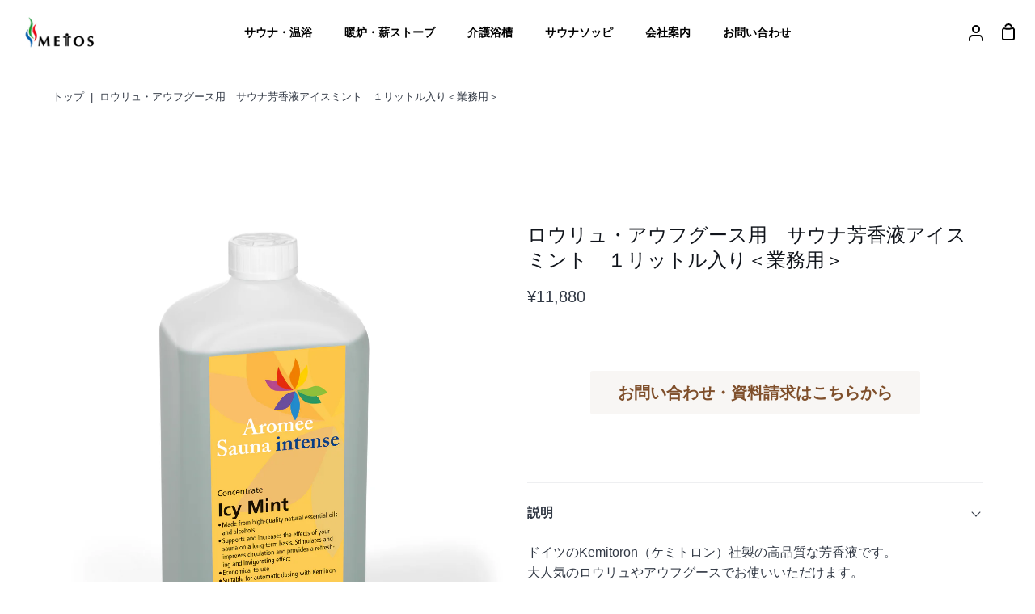

--- FILE ---
content_type: text/html; charset=utf-8
request_url: https://metos.co.jp/products/houkoueki-icemint
body_size: 25098
content:
<!doctype html>
<html class="no-js supports-no-cookies" lang="ja"><head>
  <meta charset="utf-8">
  <meta http-equiv="X-UA-Compatible" content="IE=edge">
  <meta name="viewport" content="width=device-width,initial-scale=1,viewport-fit=cover">
  <meta name="theme-color" content="#333333"><link rel="canonical" href="https://metos.co.jp/products/houkoueki-icemint"><!-- ======================= Story Theme V3.2.0 ========================= -->

  <link rel="preconnect" href="https://cdn.shopify.com" crossorigin>
  <link rel="preconnect" href="https://fonts.shopify.com" crossorigin>
  <link rel="preconnect" href="https://monorail-edge.shopifysvc.com" crossorigin>


  <link rel="preload" href="//metos.co.jp/cdn/shop/t/7/assets/lazysizes.js?v=111431644619468174291673838357" as="script">
  <link rel="preload" href="//metos.co.jp/cdn/shop/t/7/assets/vendor.js?v=70695348862828529181673838358" as="script">
  <link rel="preload" href="//metos.co.jp/cdn/shop/t/7/assets/theme.js?v=22424153095748786201673838352" as="script">
  <link rel="preload" href="//metos.co.jp/cdn/shop/t/7/assets/theme.css?v=95592986879568773121673838357" as="style">
  <link href="//metos.co.jp/cdn/shop/t/7/assets/style.css?v=105664529870058633351673838372" rel="stylesheet" type="text/css" media="all" />

  
    <link rel="shortcut icon" href="//metos.co.jp/cdn/shop/files/metos_favicon_32x32.png?v=1667194741" type="image/png">


  <!-- Title and description ================================================ -->
  
  <title>
    

    ロウリュ・アウフグース用　サウナ芳香液アイスミント　１リットル入り＜業務用＞
&ndash; METOS  公式

  </title><meta name="description" content="ドイツのKemitoron（ケミトロン）社製の高品質な芳香液です。大人気のロウリュやアウフグースでお使いいただけます。香り：アイスミント（マイルドな清涼感のある香り）容量：1,000ml＜配送のご注意＞こちらの商品は神奈川からの出荷となります。ほかの商品と同時にご注文頂いた場合、別々の発送となります。予めご了承ください。 【成分】高品質の天然エッセンシャルオイル、アルコール 【芳香液の香りの嗅ぎ方】ティッシュに数滴垂らし、約2分後にその香りを嗅ぐとサウナで知覚するのと同じような香りを体験できます。【使用方法】上水１ｌあたり原液２〜３ml程度入れ希釈してから使用してください。【注意】必ず上水で希釈してから使用してください。原液のまま使">
  <!-- /snippets/social-meta-tags.liquid -->

<meta property="og:site_name" content="METOS  公式">
<meta property="og:url" content="https://metos.co.jp/products/houkoueki-icemint">
<meta property="og:title" content="ロウリュ・アウフグース用　サウナ芳香液アイスミント　１リットル入り＜業務用＞">
<meta property="og:type" content="product">
<meta property="og:description" content="ドイツのKemitoron（ケミトロン）社製の高品質な芳香液です。大人気のロウリュやアウフグースでお使いいただけます。香り：アイスミント（マイルドな清涼感のある香り）容量：1,000ml＜配送のご注意＞こちらの商品は神奈川からの出荷となります。ほかの商品と同時にご注文頂いた場合、別々の発送となります。予めご了承ください。 【成分】高品質の天然エッセンシャルオイル、アルコール 【芳香液の香りの嗅ぎ方】ティッシュに数滴垂らし、約2分後にその香りを嗅ぐとサウナで知覚するのと同じような香りを体験できます。【使用方法】上水１ｌあたり原液２〜３ml程度入れ希釈してから使用してください。【注意】必ず上水で希釈してから使用してください。原液のまま使"><meta property="og:image" content="http://metos.co.jp/cdn/shop/products/1L_9e89534e-4049-4abc-bd15-a162fc4f986d.jpg?v=1670809021">
  <meta property="og:image:secure_url" content="https://metos.co.jp/cdn/shop/products/1L_9e89534e-4049-4abc-bd15-a162fc4f986d.jpg?v=1670809021">
  <meta property="og:image:width" content="2579">
  <meta property="og:image:height" content="2776"><meta property="og:price:amount" content="11,880">
  <meta property="og:price:currency" content="JPY"><meta name="twitter:site" content="@metoscojp"><meta name="twitter:card" content="summary_large_image">
<meta name="twitter:title" content="ロウリュ・アウフグース用　サウナ芳香液アイスミント　１リットル入り＜業務用＞">
<meta name="twitter:description" content="ドイツのKemitoron（ケミトロン）社製の高品質な芳香液です。大人気のロウリュやアウフグースでお使いいただけます。香り：アイスミント（マイルドな清涼感のある香り）容量：1,000ml＜配送のご注意＞こちらの商品は神奈川からの出荷となります。ほかの商品と同時にご注文頂いた場合、別々の発送となります。予めご了承ください。 【成分】高品質の天然エッセンシャルオイル、アルコール 【芳香液の香りの嗅ぎ方】ティッシュに数滴垂らし、約2分後にその香りを嗅ぐとサウナで知覚するのと同じような香りを体験できます。【使用方法】上水１ｌあたり原液２〜３ml程度入れ希釈してから使用してください。【注意】必ず上水で希釈してから使用してください。原液のまま使">


  <!-- CSS ================================================================== -->

  <link href="//metos.co.jp/cdn/shop/t/7/assets/font-settings.css?v=92700178055825764601759332772" rel="stylesheet" type="text/css" media="all" />

  

<style data-shopify>


:root {/*================ Font Variables ================*/

--FONT-WEIGHT-BODY: 400;

--FONT-WEIGHT-BODY-MID: 700;
--FONT-WEIGHT-BODY-BOLD: 700;

--FONT-STACK-BODY: "system_ui", -apple-system, 'Segoe UI', Roboto, 'Helvetica Neue', 'Noto Sans', 'Liberation Sans', Arial, sans-serif, 'Apple Color Emoji', 'Segoe UI Emoji', 'Segoe UI Symbol', 'Noto Color Emoji';
--FONT-STYLE-BODY: normal;
--FONT-ADJUST-BODY: 1.0;


--FONT-WEIGHT-HEADING: 400;
--FONT-WEIGHT-HEADING-BOLD: 500;

--FONT-STACK-HEADING: "Alegreya Sans", sans-serif;
--FONT-STYLE-HEADING: normal;
--FONT-ADJUST-HEADING: 1.2;

--FONT-STACK-NAV: "system_ui", -apple-system, 'Segoe UI', Roboto, 'Helvetica Neue', 'Noto Sans', 'Liberation Sans', Arial, sans-serif, 'Apple Color Emoji', 'Segoe UI Emoji', 'Segoe UI Symbol', 'Noto Color Emoji';
--FONT-STYLE-NAV: normal;
--FONT-ADJUST-NAV: 1.0;

--FONT-WEIGHT-NAV: 400;
--FONT-WEIGHT-NAV-BOLD: 700;

--FONT-WEIGHT-ACCENT: 400;
--FONT-WEIGHT-ACCENT-BOLD: 700;

--FONT-STACK-ACCENT: "system_ui", -apple-system, 'Segoe UI', Roboto, 'Helvetica Neue', 'Noto Sans', 'Liberation Sans', Arial, sans-serif, 'Apple Color Emoji', 'Segoe UI Emoji', 'Segoe UI Symbol', 'Noto Color Emoji';
--FONT-STYLE-ACCENT: normal;
--FONT-ADJUST-ACCENT: 1.0;


/*================ Color Variables ================*/
--LAYOUT-WIDTH: 1200px;
--LAYOUT-GUTTER: 24px;
--LAYOUT-OUTER: 24px;
--LAYOUT-CONTAINER: 1400px;


/*================ Color Variables ================*/
/* ===  Backgrounds ===*/
--COLOR-BG: #ffffff;
--COLOR-BG-ACCENT: #ffffff;

/* === Text colors ===*/
--COLOR-TEXT-DARK: #10141b;
--COLOR-TEXT: #323945;
--COLOR-TEXT-LIGHT: #70747d;

/* === Shades of grey ===*/
--COLOR-A5:  rgba(50, 57, 69, 0.05);
--COLOR-A10: rgba(50, 57, 69, 0.1);
--COLOR-A20: rgba(50, 57, 69, 0.2);
--COLOR-A30: rgba(50, 57, 69, 0.3);
--COLOR-A40: rgba(50, 57, 69, 0.4);
--COLOR-A50: rgba(50, 57, 69, 0.5);
--COLOR-A60: rgba(50, 57, 69, 0.6);
--COLOR-A70: rgba(50, 57, 69, 0.7);
--COLOR-A80: rgba(50, 57, 69, 0.8);
--COLOR-A90: rgba(50, 57, 69, 0.9);
--COLOR-A95: rgba(50, 57, 69, 0.95);

/* === Product badges ===*/
--COLOR-BADGE: #ffffff;
--COLOR-BADGE-TEXT: #656565;

/* === Rounding ===*/

  --RADIUS-BTN: 3px;
  --RADIUS-FORM: 3px;



  --RADIUS-XL: 24px;
  --RADIUS-LG: 12px;
  --RADIUS: 6px;
  --RADIUS-SM: 3px;


/* === Border colors ===*/
--COLOR-BORDER: #eeeff1;
--COLOR-BORDER-LIGHT: #f4f4f6;/* === Accent-cool ===*/
--COLOR-SECONDARY: #333333;
--COLOR-SECONDARY-HOVER: #0f0b0b;
--COLOR-SECONDARY-FADE: rgba(51, 51, 51, 0.05);
--COLOR-SECONDARY-SHADOW: rgba(0, 0, 0, 0.1);
--COLOR-SECONDARY-FADE-HOVER: rgba(51, 51, 51, 0.1);--COLOR-SECONDARY-OPPOSITE: #ffffff;

/* === Accent-warm ===*/
--COLOR-PRIMARY: #7f4f2b;
--COLOR-PRIMARY-HOVER: #4d2a10;
--COLOR-PRIMARY-FADE: rgba(127, 79, 43, 0.05);
--COLOR-PRIMARY-FADE-HOVER: rgba(127, 79, 43, 0.1);
--COLOR-PRIMARY-SHADOW: rgba(13, 8, 4, 0.1);--COLOR-PRIMARY-OPPOSITE: #ffffff;




/* ================ Inverted Color Variables ================ */

--INVERSE-BG: #ffffff;
--INVERSE-BG-ACCENT: #77eae5;

/* === Text colors ===*/
--INVERSE-TEXT-DARK: #ffffff;
--INVERSE-TEXT: #ffffff;
--INVERSE-TEXT-LIGHT: #ffffff;

/* === Bright color ===*/
--INVERSE-PRIMARY: #77eae5;
--INVERSE-PRIMARY-HOVER: #23f2e9;
--INVERSE-PRIMARY-FADE: rgba(119, 234, 229, 0.05);
--INVERSE-PRIMARY-FADE-HOVER: rgba(119, 234, 229, 0.1);
--INVERSE-PRIMARY-SHADOW: rgba(27, 173, 167, 0.1);--INVERSE-PRIMARY-OPPOSITE: #000000;


/* === Second Color ===*/
--INVERSE-SECONDARY: #58ff69;
--INVERSE-SECONDARY-HOVER: #0cff24;
--INVERSE-SECONDARY-FADE: rgba(88, 255, 105, 0.05);
--INVERSE-SECONDARY-FADE-HOVER: rgba(88, 255, 105, 0.1);
--INVERSE-SECONDARY-SHADOW: rgba(0, 190, 19, 0.1);--INVERSE-SECONDARY-OPPOSITE: #000000;

/* === Shades of grey ===*/
--INVERSE-A5:  rgba(255, 255, 255, 0.05);
--INVERSE-A10: rgba(255, 255, 255, 0.1);
--INVERSE-A20: rgba(255, 255, 255, 0.2);
--INVERSE-A35: rgba(255, 255, 255, 0.3);
--INVERSE-A80: rgba(255, 255, 255, 0.8);
--INVERSE-A90: rgba(255, 255, 255, 0.9);
--INVERSE-A95: rgba(255, 255, 255, 0.95);

/* === Border colors ===*/
--INVERSE-BORDER: #239994;
--INVERSE-BORDER-LIGHT: #21918c;

/* ================ End Inverted Color Variables ================ */


/* === Footer Bar ===*/
--COLOR-FOOTER-BG: #f2f5fa;
--COLOR-FOOTER-TEXT: #3a4b55;
--COLOR-FOOTER-TEXT-HOVER: #16242d;
--COLOR-FOOTER-A8:  rgba(50, 57, 69, 0.08);
--COLOR-FOOTER-A15: rgba(50, 57, 69, 0.15);

/* === Nav and dropdown link background ===*/
--COLOR-NAV: #ffffff;
--COLOR-NAV-a50:  rgba(50, 57, 69, 0.5);

--COLOR-NAV-BORDER: #f2f2f2;

--COLOR-NAV-BORDER-HAIRLINE: #f7f7f7;

--COLOR-NAV-TEXT: #000000;
--COLOR-NAV-TEXT-DARK: #000000;
--COLOR-NAV-TEXT-BRIGHT: #1f1f1f;
--COLOR-NAV-TEXT-TRANSPARENT: #ffffff;
--COLOR-HIGHLIGHT-LINK: #FF8484;

--COLOR-NAV-TOOLBAR-BG: #f2f2f2;
--COLOR-NAV-TOOLBAR-TEXT: #797979;

/* ================ Special ================ */
--COLOR-SUCCESS: #51c88e;
--COLOR-SUCCESS-FADE: rgba(81, 200, 142, 0.05);
--COLOR-ERROR: #ff8484;
--COLOR-ERROR-FADE: rgba(255, 132, 132, 0.05);
--COLOR-WARN: #ffc896;
--COLOR-WARN-FADE: rgba(255, 200, 150, 0.05);

/* ================ Photo correction ================ */
--PHOTO-CORRECTION: 100%;

/* ================ 3D Models ================ */
--progress-bar-color: #323945;




}

</style>

  <link href="//metos.co.jp/cdn/shop/t/7/assets/theme.css?v=95592986879568773121673838357" rel="stylesheet" type="text/css" media="all" />

  <script>
    document.documentElement.className = document.documentElement.className.replace('no-js', 'js');
    let root = '/';
    if (root[root.length - 1] !== '/') {
      root = `${root}/`;
    }
    window.theme = {
      routes: {
        root_url: root,
        cart: '/cart',
        cart_add_url: '/cart/add',
        product_recommendations_url: '/recommendations/products',
        search_url: '/search',
        account_addresses_url: '/account/addresses'
      },
      assets: {
        photoswipe: '//metos.co.jp/cdn/shop/t/7/assets/photoswipe.js?v=29365444203438451061673838357',
        smoothscroll: '//metos.co.jp/cdn/shop/t/7/assets/smoothscroll.js?v=37906625415260927261673838358',
        swatches: '//metos.co.jp/cdn/shop/t/7/assets/swatches.json?v=181530532928741108631673838826',
        base: "//metos.co.jp/cdn/shop/t/7/assets/",
      },
      strings: {
        addToCart: "カートに追加",
        soldOut: "在庫切れ",
        unavailable: "購入不可",
        preOrder: "予約",
        unitPrice: "商品価格",
        unitPriceSeparator: "per",
        swatchesKey: "カラー",
        estimateShipping: "送料を見積もる",
        noShippingAvailable: "配送ができません",
        free: "無料",
        from: "From",
        sale: "セール",
        subscription: "購読する",
        stockout: "在庫があります",
        products: "商品",
        pages: "ページ",
        collections: "カテゴリ",
        resultsFor: "検索結果",
        noResultsFor: "検索結果がありません",
        articles: "記事",
        successMessage: "コピーされました"
      },
      shop: {
        assets: "//metos.co.jp/cdn/shop/t/7/assets/"
      },
      settings: {
        badge_sale_type: "dollar",
        search_products: true,
        search_collections: true,
        search_pages: true,
        search_articles: true,
        currency_code_enable: false,
        excluded_collections_strict: ["all"," frontpage"],
        excluded_collections: ["sibling"]
      },
      info: {
        name: 'story'
      },
      version: '3.2.0',
      animations:  true,
      moneyFormat: "¥{{amount_no_decimals}}",
      currencyCode: "JPY",
    };
    // When image loads, clear the background placeholder
    document.addEventListener('lazyloaded', (e) => {
      const holderTarget = e.target.closest('[data-wipe-background]');
      if (holderTarget) {
        holderTarget.style.backgroundImage = 'none';
      }
    });
  </script><!-- Theme Javascript ============================================================== -->
  <script src="//metos.co.jp/cdn/shop/t/7/assets/lazysizes.js?v=111431644619468174291673838357" async="async"></script>
  <script src="//metos.co.jp/cdn/shop/t/7/assets/vendor.js?v=70695348862828529181673838358" defer="defer"></script>
  <script src="//metos.co.jp/cdn/shop/t/7/assets/theme.js?v=22424153095748786201673838352" defer="defer"></script>

  <script type="text/javascript">
    if (window.MSInputMethodContext && document.documentMode) {
      var scripts = document.getElementsByTagName('script')[0];
      var polyfill = document.createElement("script");
      polyfill.defer = true;
      polyfill.src = "//metos.co.jp/cdn/shop/t/7/assets/ie11.js?v=144489047535103983231673838357";

      scripts.parentNode.insertBefore(polyfill, scripts);
    }
  </script>

  

  <!-- Shopify app scripts =========================================================== -->

  <script>window.performance && window.performance.mark && window.performance.mark('shopify.content_for_header.start');</script><meta id="shopify-digital-wallet" name="shopify-digital-wallet" content="/63577096443/digital_wallets/dialog">
<link rel="alternate" type="application/json+oembed" href="https://metos.co.jp/products/houkoueki-icemint.oembed">
<script async="async" src="/checkouts/internal/preloads.js?locale=ja-JP"></script>
<script id="shopify-features" type="application/json">{"accessToken":"63174bab0b904bfd2a11313caf925633","betas":["rich-media-storefront-analytics"],"domain":"metos.co.jp","predictiveSearch":false,"shopId":63577096443,"locale":"ja"}</script>
<script>var Shopify = Shopify || {};
Shopify.shop = "metos-shop.myshopify.com";
Shopify.locale = "ja";
Shopify.currency = {"active":"JPY","rate":"1.0"};
Shopify.country = "JP";
Shopify.theme = {"name":"store--metos\/main（本番環境）","id":136493924603,"schema_name":"Story","schema_version":"3.2.0","theme_store_id":null,"role":"main"};
Shopify.theme.handle = "null";
Shopify.theme.style = {"id":null,"handle":null};
Shopify.cdnHost = "metos.co.jp/cdn";
Shopify.routes = Shopify.routes || {};
Shopify.routes.root = "/";</script>
<script type="module">!function(o){(o.Shopify=o.Shopify||{}).modules=!0}(window);</script>
<script>!function(o){function n(){var o=[];function n(){o.push(Array.prototype.slice.apply(arguments))}return n.q=o,n}var t=o.Shopify=o.Shopify||{};t.loadFeatures=n(),t.autoloadFeatures=n()}(window);</script>
<script id="shop-js-analytics" type="application/json">{"pageType":"product"}</script>
<script defer="defer" async type="module" src="//metos.co.jp/cdn/shopifycloud/shop-js/modules/v2/client.init-shop-cart-sync_CHE6QNUr.ja.esm.js"></script>
<script defer="defer" async type="module" src="//metos.co.jp/cdn/shopifycloud/shop-js/modules/v2/chunk.common_D98kRh4-.esm.js"></script>
<script defer="defer" async type="module" src="//metos.co.jp/cdn/shopifycloud/shop-js/modules/v2/chunk.modal_BNwoMci-.esm.js"></script>
<script type="module">
  await import("//metos.co.jp/cdn/shopifycloud/shop-js/modules/v2/client.init-shop-cart-sync_CHE6QNUr.ja.esm.js");
await import("//metos.co.jp/cdn/shopifycloud/shop-js/modules/v2/chunk.common_D98kRh4-.esm.js");
await import("//metos.co.jp/cdn/shopifycloud/shop-js/modules/v2/chunk.modal_BNwoMci-.esm.js");

  window.Shopify.SignInWithShop?.initShopCartSync?.({"fedCMEnabled":true,"windoidEnabled":true});

</script>
<script>(function() {
  var isLoaded = false;
  function asyncLoad() {
    if (isLoaded) return;
    isLoaded = true;
    var urls = ["https:\/\/storage.nfcube.com\/instafeed-340605a44efeeda0d24f949918853fb8.js?shop=metos-shop.myshopify.com"];
    for (var i = 0; i < urls.length; i++) {
      var s = document.createElement('script');
      s.type = 'text/javascript';
      s.async = true;
      s.src = urls[i];
      var x = document.getElementsByTagName('script')[0];
      x.parentNode.insertBefore(s, x);
    }
  };
  if(window.attachEvent) {
    window.attachEvent('onload', asyncLoad);
  } else {
    window.addEventListener('load', asyncLoad, false);
  }
})();</script>
<script id="__st">var __st={"a":63577096443,"offset":32400,"reqid":"549401dc-f375-4f04-879f-365d3835912b-1769575097","pageurl":"metos.co.jp\/products\/houkoueki-icemint","u":"b7c2c0a9d81a","p":"product","rtyp":"product","rid":8005537759483};</script>
<script>window.ShopifyPaypalV4VisibilityTracking = true;</script>
<script id="captcha-bootstrap">!function(){'use strict';const t='contact',e='account',n='new_comment',o=[[t,t],['blogs',n],['comments',n],[t,'customer']],c=[[e,'customer_login'],[e,'guest_login'],[e,'recover_customer_password'],[e,'create_customer']],r=t=>t.map((([t,e])=>`form[action*='/${t}']:not([data-nocaptcha='true']) input[name='form_type'][value='${e}']`)).join(','),a=t=>()=>t?[...document.querySelectorAll(t)].map((t=>t.form)):[];function s(){const t=[...o],e=r(t);return a(e)}const i='password',u='form_key',d=['recaptcha-v3-token','g-recaptcha-response','h-captcha-response',i],f=()=>{try{return window.sessionStorage}catch{return}},m='__shopify_v',_=t=>t.elements[u];function p(t,e,n=!1){try{const o=window.sessionStorage,c=JSON.parse(o.getItem(e)),{data:r}=function(t){const{data:e,action:n}=t;return t[m]||n?{data:e,action:n}:{data:t,action:n}}(c);for(const[e,n]of Object.entries(r))t.elements[e]&&(t.elements[e].value=n);n&&o.removeItem(e)}catch(o){console.error('form repopulation failed',{error:o})}}const l='form_type',E='cptcha';function T(t){t.dataset[E]=!0}const w=window,h=w.document,L='Shopify',v='ce_forms',y='captcha';let A=!1;((t,e)=>{const n=(g='f06e6c50-85a8-45c8-87d0-21a2b65856fe',I='https://cdn.shopify.com/shopifycloud/storefront-forms-hcaptcha/ce_storefront_forms_captcha_hcaptcha.v1.5.2.iife.js',D={infoText:'hCaptchaによる保護',privacyText:'プライバシー',termsText:'利用規約'},(t,e,n)=>{const o=w[L][v],c=o.bindForm;if(c)return c(t,g,e,D).then(n);var r;o.q.push([[t,g,e,D],n]),r=I,A||(h.body.append(Object.assign(h.createElement('script'),{id:'captcha-provider',async:!0,src:r})),A=!0)});var g,I,D;w[L]=w[L]||{},w[L][v]=w[L][v]||{},w[L][v].q=[],w[L][y]=w[L][y]||{},w[L][y].protect=function(t,e){n(t,void 0,e),T(t)},Object.freeze(w[L][y]),function(t,e,n,w,h,L){const[v,y,A,g]=function(t,e,n){const i=e?o:[],u=t?c:[],d=[...i,...u],f=r(d),m=r(i),_=r(d.filter((([t,e])=>n.includes(e))));return[a(f),a(m),a(_),s()]}(w,h,L),I=t=>{const e=t.target;return e instanceof HTMLFormElement?e:e&&e.form},D=t=>v().includes(t);t.addEventListener('submit',(t=>{const e=I(t);if(!e)return;const n=D(e)&&!e.dataset.hcaptchaBound&&!e.dataset.recaptchaBound,o=_(e),c=g().includes(e)&&(!o||!o.value);(n||c)&&t.preventDefault(),c&&!n&&(function(t){try{if(!f())return;!function(t){const e=f();if(!e)return;const n=_(t);if(!n)return;const o=n.value;o&&e.removeItem(o)}(t);const e=Array.from(Array(32),(()=>Math.random().toString(36)[2])).join('');!function(t,e){_(t)||t.append(Object.assign(document.createElement('input'),{type:'hidden',name:u})),t.elements[u].value=e}(t,e),function(t,e){const n=f();if(!n)return;const o=[...t.querySelectorAll(`input[type='${i}']`)].map((({name:t})=>t)),c=[...d,...o],r={};for(const[a,s]of new FormData(t).entries())c.includes(a)||(r[a]=s);n.setItem(e,JSON.stringify({[m]:1,action:t.action,data:r}))}(t,e)}catch(e){console.error('failed to persist form',e)}}(e),e.submit())}));const S=(t,e)=>{t&&!t.dataset[E]&&(n(t,e.some((e=>e===t))),T(t))};for(const o of['focusin','change'])t.addEventListener(o,(t=>{const e=I(t);D(e)&&S(e,y())}));const B=e.get('form_key'),M=e.get(l),P=B&&M;t.addEventListener('DOMContentLoaded',(()=>{const t=y();if(P)for(const e of t)e.elements[l].value===M&&p(e,B);[...new Set([...A(),...v().filter((t=>'true'===t.dataset.shopifyCaptcha))])].forEach((e=>S(e,t)))}))}(h,new URLSearchParams(w.location.search),n,t,e,['guest_login'])})(!0,!0)}();</script>
<script integrity="sha256-4kQ18oKyAcykRKYeNunJcIwy7WH5gtpwJnB7kiuLZ1E=" data-source-attribution="shopify.loadfeatures" defer="defer" src="//metos.co.jp/cdn/shopifycloud/storefront/assets/storefront/load_feature-a0a9edcb.js" crossorigin="anonymous"></script>
<script data-source-attribution="shopify.dynamic_checkout.dynamic.init">var Shopify=Shopify||{};Shopify.PaymentButton=Shopify.PaymentButton||{isStorefrontPortableWallets:!0,init:function(){window.Shopify.PaymentButton.init=function(){};var t=document.createElement("script");t.src="https://metos.co.jp/cdn/shopifycloud/portable-wallets/latest/portable-wallets.ja.js",t.type="module",document.head.appendChild(t)}};
</script>
<script data-source-attribution="shopify.dynamic_checkout.buyer_consent">
  function portableWalletsHideBuyerConsent(e){var t=document.getElementById("shopify-buyer-consent"),n=document.getElementById("shopify-subscription-policy-button");t&&n&&(t.classList.add("hidden"),t.setAttribute("aria-hidden","true"),n.removeEventListener("click",e))}function portableWalletsShowBuyerConsent(e){var t=document.getElementById("shopify-buyer-consent"),n=document.getElementById("shopify-subscription-policy-button");t&&n&&(t.classList.remove("hidden"),t.removeAttribute("aria-hidden"),n.addEventListener("click",e))}window.Shopify?.PaymentButton&&(window.Shopify.PaymentButton.hideBuyerConsent=portableWalletsHideBuyerConsent,window.Shopify.PaymentButton.showBuyerConsent=portableWalletsShowBuyerConsent);
</script>
<script data-source-attribution="shopify.dynamic_checkout.cart.bootstrap">document.addEventListener("DOMContentLoaded",(function(){function t(){return document.querySelector("shopify-accelerated-checkout-cart, shopify-accelerated-checkout")}if(t())Shopify.PaymentButton.init();else{new MutationObserver((function(e,n){t()&&(Shopify.PaymentButton.init(),n.disconnect())})).observe(document.body,{childList:!0,subtree:!0})}}));
</script>

<script>window.performance && window.performance.mark && window.performance.mark('shopify.content_for_header.end');</script>
<link href="https://monorail-edge.shopifysvc.com" rel="dns-prefetch">
<script>(function(){if ("sendBeacon" in navigator && "performance" in window) {try {var session_token_from_headers = performance.getEntriesByType('navigation')[0].serverTiming.find(x => x.name == '_s').description;} catch {var session_token_from_headers = undefined;}var session_cookie_matches = document.cookie.match(/_shopify_s=([^;]*)/);var session_token_from_cookie = session_cookie_matches && session_cookie_matches.length === 2 ? session_cookie_matches[1] : "";var session_token = session_token_from_headers || session_token_from_cookie || "";function handle_abandonment_event(e) {var entries = performance.getEntries().filter(function(entry) {return /monorail-edge.shopifysvc.com/.test(entry.name);});if (!window.abandonment_tracked && entries.length === 0) {window.abandonment_tracked = true;var currentMs = Date.now();var navigation_start = performance.timing.navigationStart;var payload = {shop_id: 63577096443,url: window.location.href,navigation_start,duration: currentMs - navigation_start,session_token,page_type: "product"};window.navigator.sendBeacon("https://monorail-edge.shopifysvc.com/v1/produce", JSON.stringify({schema_id: "online_store_buyer_site_abandonment/1.1",payload: payload,metadata: {event_created_at_ms: currentMs,event_sent_at_ms: currentMs}}));}}window.addEventListener('pagehide', handle_abandonment_event);}}());</script>
<script id="web-pixels-manager-setup">(function e(e,d,r,n,o){if(void 0===o&&(o={}),!Boolean(null===(a=null===(i=window.Shopify)||void 0===i?void 0:i.analytics)||void 0===a?void 0:a.replayQueue)){var i,a;window.Shopify=window.Shopify||{};var t=window.Shopify;t.analytics=t.analytics||{};var s=t.analytics;s.replayQueue=[],s.publish=function(e,d,r){return s.replayQueue.push([e,d,r]),!0};try{self.performance.mark("wpm:start")}catch(e){}var l=function(){var e={modern:/Edge?\/(1{2}[4-9]|1[2-9]\d|[2-9]\d{2}|\d{4,})\.\d+(\.\d+|)|Firefox\/(1{2}[4-9]|1[2-9]\d|[2-9]\d{2}|\d{4,})\.\d+(\.\d+|)|Chrom(ium|e)\/(9{2}|\d{3,})\.\d+(\.\d+|)|(Maci|X1{2}).+ Version\/(15\.\d+|(1[6-9]|[2-9]\d|\d{3,})\.\d+)([,.]\d+|)( \(\w+\)|)( Mobile\/\w+|) Safari\/|Chrome.+OPR\/(9{2}|\d{3,})\.\d+\.\d+|(CPU[ +]OS|iPhone[ +]OS|CPU[ +]iPhone|CPU IPhone OS|CPU iPad OS)[ +]+(15[._]\d+|(1[6-9]|[2-9]\d|\d{3,})[._]\d+)([._]\d+|)|Android:?[ /-](13[3-9]|1[4-9]\d|[2-9]\d{2}|\d{4,})(\.\d+|)(\.\d+|)|Android.+Firefox\/(13[5-9]|1[4-9]\d|[2-9]\d{2}|\d{4,})\.\d+(\.\d+|)|Android.+Chrom(ium|e)\/(13[3-9]|1[4-9]\d|[2-9]\d{2}|\d{4,})\.\d+(\.\d+|)|SamsungBrowser\/([2-9]\d|\d{3,})\.\d+/,legacy:/Edge?\/(1[6-9]|[2-9]\d|\d{3,})\.\d+(\.\d+|)|Firefox\/(5[4-9]|[6-9]\d|\d{3,})\.\d+(\.\d+|)|Chrom(ium|e)\/(5[1-9]|[6-9]\d|\d{3,})\.\d+(\.\d+|)([\d.]+$|.*Safari\/(?![\d.]+ Edge\/[\d.]+$))|(Maci|X1{2}).+ Version\/(10\.\d+|(1[1-9]|[2-9]\d|\d{3,})\.\d+)([,.]\d+|)( \(\w+\)|)( Mobile\/\w+|) Safari\/|Chrome.+OPR\/(3[89]|[4-9]\d|\d{3,})\.\d+\.\d+|(CPU[ +]OS|iPhone[ +]OS|CPU[ +]iPhone|CPU IPhone OS|CPU iPad OS)[ +]+(10[._]\d+|(1[1-9]|[2-9]\d|\d{3,})[._]\d+)([._]\d+|)|Android:?[ /-](13[3-9]|1[4-9]\d|[2-9]\d{2}|\d{4,})(\.\d+|)(\.\d+|)|Mobile Safari.+OPR\/([89]\d|\d{3,})\.\d+\.\d+|Android.+Firefox\/(13[5-9]|1[4-9]\d|[2-9]\d{2}|\d{4,})\.\d+(\.\d+|)|Android.+Chrom(ium|e)\/(13[3-9]|1[4-9]\d|[2-9]\d{2}|\d{4,})\.\d+(\.\d+|)|Android.+(UC? ?Browser|UCWEB|U3)[ /]?(15\.([5-9]|\d{2,})|(1[6-9]|[2-9]\d|\d{3,})\.\d+)\.\d+|SamsungBrowser\/(5\.\d+|([6-9]|\d{2,})\.\d+)|Android.+MQ{2}Browser\/(14(\.(9|\d{2,})|)|(1[5-9]|[2-9]\d|\d{3,})(\.\d+|))(\.\d+|)|K[Aa][Ii]OS\/(3\.\d+|([4-9]|\d{2,})\.\d+)(\.\d+|)/},d=e.modern,r=e.legacy,n=navigator.userAgent;return n.match(d)?"modern":n.match(r)?"legacy":"unknown"}(),u="modern"===l?"modern":"legacy",c=(null!=n?n:{modern:"",legacy:""})[u],f=function(e){return[e.baseUrl,"/wpm","/b",e.hashVersion,"modern"===e.buildTarget?"m":"l",".js"].join("")}({baseUrl:d,hashVersion:r,buildTarget:u}),m=function(e){var d=e.version,r=e.bundleTarget,n=e.surface,o=e.pageUrl,i=e.monorailEndpoint;return{emit:function(e){var a=e.status,t=e.errorMsg,s=(new Date).getTime(),l=JSON.stringify({metadata:{event_sent_at_ms:s},events:[{schema_id:"web_pixels_manager_load/3.1",payload:{version:d,bundle_target:r,page_url:o,status:a,surface:n,error_msg:t},metadata:{event_created_at_ms:s}}]});if(!i)return console&&console.warn&&console.warn("[Web Pixels Manager] No Monorail endpoint provided, skipping logging."),!1;try{return self.navigator.sendBeacon.bind(self.navigator)(i,l)}catch(e){}var u=new XMLHttpRequest;try{return u.open("POST",i,!0),u.setRequestHeader("Content-Type","text/plain"),u.send(l),!0}catch(e){return console&&console.warn&&console.warn("[Web Pixels Manager] Got an unhandled error while logging to Monorail."),!1}}}}({version:r,bundleTarget:l,surface:e.surface,pageUrl:self.location.href,monorailEndpoint:e.monorailEndpoint});try{o.browserTarget=l,function(e){var d=e.src,r=e.async,n=void 0===r||r,o=e.onload,i=e.onerror,a=e.sri,t=e.scriptDataAttributes,s=void 0===t?{}:t,l=document.createElement("script"),u=document.querySelector("head"),c=document.querySelector("body");if(l.async=n,l.src=d,a&&(l.integrity=a,l.crossOrigin="anonymous"),s)for(var f in s)if(Object.prototype.hasOwnProperty.call(s,f))try{l.dataset[f]=s[f]}catch(e){}if(o&&l.addEventListener("load",o),i&&l.addEventListener("error",i),u)u.appendChild(l);else{if(!c)throw new Error("Did not find a head or body element to append the script");c.appendChild(l)}}({src:f,async:!0,onload:function(){if(!function(){var e,d;return Boolean(null===(d=null===(e=window.Shopify)||void 0===e?void 0:e.analytics)||void 0===d?void 0:d.initialized)}()){var d=window.webPixelsManager.init(e)||void 0;if(d){var r=window.Shopify.analytics;r.replayQueue.forEach((function(e){var r=e[0],n=e[1],o=e[2];d.publishCustomEvent(r,n,o)})),r.replayQueue=[],r.publish=d.publishCustomEvent,r.visitor=d.visitor,r.initialized=!0}}},onerror:function(){return m.emit({status:"failed",errorMsg:"".concat(f," has failed to load")})},sri:function(e){var d=/^sha384-[A-Za-z0-9+/=]+$/;return"string"==typeof e&&d.test(e)}(c)?c:"",scriptDataAttributes:o}),m.emit({status:"loading"})}catch(e){m.emit({status:"failed",errorMsg:(null==e?void 0:e.message)||"Unknown error"})}}})({shopId: 63577096443,storefrontBaseUrl: "https://metos.co.jp",extensionsBaseUrl: "https://extensions.shopifycdn.com/cdn/shopifycloud/web-pixels-manager",monorailEndpoint: "https://monorail-edge.shopifysvc.com/unstable/produce_batch",surface: "storefront-renderer",enabledBetaFlags: ["2dca8a86"],webPixelsConfigList: [{"id":"510820603","configuration":"{\"config\":\"{\\\"pixel_id\\\":\\\"G-3DLY7405VN\\\",\\\"gtag_events\\\":[{\\\"type\\\":\\\"purchase\\\",\\\"action_label\\\":\\\"G-3DLY7405VN\\\"},{\\\"type\\\":\\\"page_view\\\",\\\"action_label\\\":\\\"G-3DLY7405VN\\\"},{\\\"type\\\":\\\"view_item\\\",\\\"action_label\\\":\\\"G-3DLY7405VN\\\"},{\\\"type\\\":\\\"search\\\",\\\"action_label\\\":\\\"G-3DLY7405VN\\\"},{\\\"type\\\":\\\"add_to_cart\\\",\\\"action_label\\\":\\\"G-3DLY7405VN\\\"},{\\\"type\\\":\\\"begin_checkout\\\",\\\"action_label\\\":\\\"G-3DLY7405VN\\\"},{\\\"type\\\":\\\"add_payment_info\\\",\\\"action_label\\\":\\\"G-3DLY7405VN\\\"}],\\\"enable_monitoring_mode\\\":false}\"}","eventPayloadVersion":"v1","runtimeContext":"OPEN","scriptVersion":"b2a88bafab3e21179ed38636efcd8a93","type":"APP","apiClientId":1780363,"privacyPurposes":[],"dataSharingAdjustments":{"protectedCustomerApprovalScopes":["read_customer_address","read_customer_email","read_customer_name","read_customer_personal_data","read_customer_phone"]}},{"id":"shopify-app-pixel","configuration":"{}","eventPayloadVersion":"v1","runtimeContext":"STRICT","scriptVersion":"0450","apiClientId":"shopify-pixel","type":"APP","privacyPurposes":["ANALYTICS","MARKETING"]},{"id":"shopify-custom-pixel","eventPayloadVersion":"v1","runtimeContext":"LAX","scriptVersion":"0450","apiClientId":"shopify-pixel","type":"CUSTOM","privacyPurposes":["ANALYTICS","MARKETING"]}],isMerchantRequest: false,initData: {"shop":{"name":"METOS  公式","paymentSettings":{"currencyCode":"JPY"},"myshopifyDomain":"metos-shop.myshopify.com","countryCode":"JP","storefrontUrl":"https:\/\/metos.co.jp"},"customer":null,"cart":null,"checkout":null,"productVariants":[{"price":{"amount":11880.0,"currencyCode":"JPY"},"product":{"title":"ロウリュ・アウフグース用　サウナ芳香液アイスミント　１リットル入り＜業務用＞","vendor":"METOS SHOP","id":"8005537759483","untranslatedTitle":"ロウリュ・アウフグース用　サウナ芳香液アイスミント　１リットル入り＜業務用＞","url":"\/products\/houkoueki-icemint","type":""},"id":"44189722870011","image":{"src":"\/\/metos.co.jp\/cdn\/shop\/products\/1L_9e89534e-4049-4abc-bd15-a162fc4f986d.jpg?v=1670809021"},"sku":"","title":"Default Title","untranslatedTitle":"Default Title"}],"purchasingCompany":null},},"https://metos.co.jp/cdn","fcfee988w5aeb613cpc8e4bc33m6693e112",{"modern":"","legacy":""},{"shopId":"63577096443","storefrontBaseUrl":"https:\/\/metos.co.jp","extensionBaseUrl":"https:\/\/extensions.shopifycdn.com\/cdn\/shopifycloud\/web-pixels-manager","surface":"storefront-renderer","enabledBetaFlags":"[\"2dca8a86\"]","isMerchantRequest":"false","hashVersion":"fcfee988w5aeb613cpc8e4bc33m6693e112","publish":"custom","events":"[[\"page_viewed\",{}],[\"product_viewed\",{\"productVariant\":{\"price\":{\"amount\":11880.0,\"currencyCode\":\"JPY\"},\"product\":{\"title\":\"ロウリュ・アウフグース用　サウナ芳香液アイスミント　１リットル入り＜業務用＞\",\"vendor\":\"METOS SHOP\",\"id\":\"8005537759483\",\"untranslatedTitle\":\"ロウリュ・アウフグース用　サウナ芳香液アイスミント　１リットル入り＜業務用＞\",\"url\":\"\/products\/houkoueki-icemint\",\"type\":\"\"},\"id\":\"44189722870011\",\"image\":{\"src\":\"\/\/metos.co.jp\/cdn\/shop\/products\/1L_9e89534e-4049-4abc-bd15-a162fc4f986d.jpg?v=1670809021\"},\"sku\":\"\",\"title\":\"Default Title\",\"untranslatedTitle\":\"Default Title\"}}]]"});</script><script>
  window.ShopifyAnalytics = window.ShopifyAnalytics || {};
  window.ShopifyAnalytics.meta = window.ShopifyAnalytics.meta || {};
  window.ShopifyAnalytics.meta.currency = 'JPY';
  var meta = {"product":{"id":8005537759483,"gid":"gid:\/\/shopify\/Product\/8005537759483","vendor":"METOS SHOP","type":"","handle":"houkoueki-icemint","variants":[{"id":44189722870011,"price":1188000,"name":"ロウリュ・アウフグース用　サウナ芳香液アイスミント　１リットル入り＜業務用＞","public_title":null,"sku":""}],"remote":false},"page":{"pageType":"product","resourceType":"product","resourceId":8005537759483,"requestId":"549401dc-f375-4f04-879f-365d3835912b-1769575097"}};
  for (var attr in meta) {
    window.ShopifyAnalytics.meta[attr] = meta[attr];
  }
</script>
<script class="analytics">
  (function () {
    var customDocumentWrite = function(content) {
      var jquery = null;

      if (window.jQuery) {
        jquery = window.jQuery;
      } else if (window.Checkout && window.Checkout.$) {
        jquery = window.Checkout.$;
      }

      if (jquery) {
        jquery('body').append(content);
      }
    };

    var hasLoggedConversion = function(token) {
      if (token) {
        return document.cookie.indexOf('loggedConversion=' + token) !== -1;
      }
      return false;
    }

    var setCookieIfConversion = function(token) {
      if (token) {
        var twoMonthsFromNow = new Date(Date.now());
        twoMonthsFromNow.setMonth(twoMonthsFromNow.getMonth() + 2);

        document.cookie = 'loggedConversion=' + token + '; expires=' + twoMonthsFromNow;
      }
    }

    var trekkie = window.ShopifyAnalytics.lib = window.trekkie = window.trekkie || [];
    if (trekkie.integrations) {
      return;
    }
    trekkie.methods = [
      'identify',
      'page',
      'ready',
      'track',
      'trackForm',
      'trackLink'
    ];
    trekkie.factory = function(method) {
      return function() {
        var args = Array.prototype.slice.call(arguments);
        args.unshift(method);
        trekkie.push(args);
        return trekkie;
      };
    };
    for (var i = 0; i < trekkie.methods.length; i++) {
      var key = trekkie.methods[i];
      trekkie[key] = trekkie.factory(key);
    }
    trekkie.load = function(config) {
      trekkie.config = config || {};
      trekkie.config.initialDocumentCookie = document.cookie;
      var first = document.getElementsByTagName('script')[0];
      var script = document.createElement('script');
      script.type = 'text/javascript';
      script.onerror = function(e) {
        var scriptFallback = document.createElement('script');
        scriptFallback.type = 'text/javascript';
        scriptFallback.onerror = function(error) {
                var Monorail = {
      produce: function produce(monorailDomain, schemaId, payload) {
        var currentMs = new Date().getTime();
        var event = {
          schema_id: schemaId,
          payload: payload,
          metadata: {
            event_created_at_ms: currentMs,
            event_sent_at_ms: currentMs
          }
        };
        return Monorail.sendRequest("https://" + monorailDomain + "/v1/produce", JSON.stringify(event));
      },
      sendRequest: function sendRequest(endpointUrl, payload) {
        // Try the sendBeacon API
        if (window && window.navigator && typeof window.navigator.sendBeacon === 'function' && typeof window.Blob === 'function' && !Monorail.isIos12()) {
          var blobData = new window.Blob([payload], {
            type: 'text/plain'
          });

          if (window.navigator.sendBeacon(endpointUrl, blobData)) {
            return true;
          } // sendBeacon was not successful

        } // XHR beacon

        var xhr = new XMLHttpRequest();

        try {
          xhr.open('POST', endpointUrl);
          xhr.setRequestHeader('Content-Type', 'text/plain');
          xhr.send(payload);
        } catch (e) {
          console.log(e);
        }

        return false;
      },
      isIos12: function isIos12() {
        return window.navigator.userAgent.lastIndexOf('iPhone; CPU iPhone OS 12_') !== -1 || window.navigator.userAgent.lastIndexOf('iPad; CPU OS 12_') !== -1;
      }
    };
    Monorail.produce('monorail-edge.shopifysvc.com',
      'trekkie_storefront_load_errors/1.1',
      {shop_id: 63577096443,
      theme_id: 136493924603,
      app_name: "storefront",
      context_url: window.location.href,
      source_url: "//metos.co.jp/cdn/s/trekkie.storefront.a804e9514e4efded663580eddd6991fcc12b5451.min.js"});

        };
        scriptFallback.async = true;
        scriptFallback.src = '//metos.co.jp/cdn/s/trekkie.storefront.a804e9514e4efded663580eddd6991fcc12b5451.min.js';
        first.parentNode.insertBefore(scriptFallback, first);
      };
      script.async = true;
      script.src = '//metos.co.jp/cdn/s/trekkie.storefront.a804e9514e4efded663580eddd6991fcc12b5451.min.js';
      first.parentNode.insertBefore(script, first);
    };
    trekkie.load(
      {"Trekkie":{"appName":"storefront","development":false,"defaultAttributes":{"shopId":63577096443,"isMerchantRequest":null,"themeId":136493924603,"themeCityHash":"1813179750952864007","contentLanguage":"ja","currency":"JPY","eventMetadataId":"5b3c4ade-7764-40ed-ad15-07d8b6613837"},"isServerSideCookieWritingEnabled":true,"monorailRegion":"shop_domain","enabledBetaFlags":["65f19447","b5387b81"]},"Session Attribution":{},"S2S":{"facebookCapiEnabled":false,"source":"trekkie-storefront-renderer","apiClientId":580111}}
    );

    var loaded = false;
    trekkie.ready(function() {
      if (loaded) return;
      loaded = true;

      window.ShopifyAnalytics.lib = window.trekkie;

      var originalDocumentWrite = document.write;
      document.write = customDocumentWrite;
      try { window.ShopifyAnalytics.merchantGoogleAnalytics.call(this); } catch(error) {};
      document.write = originalDocumentWrite;

      window.ShopifyAnalytics.lib.page(null,{"pageType":"product","resourceType":"product","resourceId":8005537759483,"requestId":"549401dc-f375-4f04-879f-365d3835912b-1769575097","shopifyEmitted":true});

      var match = window.location.pathname.match(/checkouts\/(.+)\/(thank_you|post_purchase)/)
      var token = match? match[1]: undefined;
      if (!hasLoggedConversion(token)) {
        setCookieIfConversion(token);
        window.ShopifyAnalytics.lib.track("Viewed Product",{"currency":"JPY","variantId":44189722870011,"productId":8005537759483,"productGid":"gid:\/\/shopify\/Product\/8005537759483","name":"ロウリュ・アウフグース用　サウナ芳香液アイスミント　１リットル入り＜業務用＞","price":"11880","sku":"","brand":"METOS SHOP","variant":null,"category":"","nonInteraction":true,"remote":false},undefined,undefined,{"shopifyEmitted":true});
      window.ShopifyAnalytics.lib.track("monorail:\/\/trekkie_storefront_viewed_product\/1.1",{"currency":"JPY","variantId":44189722870011,"productId":8005537759483,"productGid":"gid:\/\/shopify\/Product\/8005537759483","name":"ロウリュ・アウフグース用　サウナ芳香液アイスミント　１リットル入り＜業務用＞","price":"11880","sku":"","brand":"METOS SHOP","variant":null,"category":"","nonInteraction":true,"remote":false,"referer":"https:\/\/metos.co.jp\/products\/houkoueki-icemint"});
      }
    });


        var eventsListenerScript = document.createElement('script');
        eventsListenerScript.async = true;
        eventsListenerScript.src = "//metos.co.jp/cdn/shopifycloud/storefront/assets/shop_events_listener-3da45d37.js";
        document.getElementsByTagName('head')[0].appendChild(eventsListenerScript);

})();</script>
  <script>
  if (!window.ga || (window.ga && typeof window.ga !== 'function')) {
    window.ga = function ga() {
      (window.ga.q = window.ga.q || []).push(arguments);
      if (window.Shopify && window.Shopify.analytics && typeof window.Shopify.analytics.publish === 'function') {
        window.Shopify.analytics.publish("ga_stub_called", {}, {sendTo: "google_osp_migration"});
      }
      console.error("Shopify's Google Analytics stub called with:", Array.from(arguments), "\nSee https://help.shopify.com/manual/promoting-marketing/pixels/pixel-migration#google for more information.");
    };
    if (window.Shopify && window.Shopify.analytics && typeof window.Shopify.analytics.publish === 'function') {
      window.Shopify.analytics.publish("ga_stub_initialized", {}, {sendTo: "google_osp_migration"});
    }
  }
</script>
<script
  defer
  src="https://metos.co.jp/cdn/shopifycloud/perf-kit/shopify-perf-kit-3.1.0.min.js"
  data-application="storefront-renderer"
  data-shop-id="63577096443"
  data-render-region="gcp-us-central1"
  data-page-type="product"
  data-theme-instance-id="136493924603"
  data-theme-name="Story"
  data-theme-version="3.2.0"
  data-monorail-region="shop_domain"
  data-resource-timing-sampling-rate="10"
  data-shs="true"
  data-shs-beacon="true"
  data-shs-export-with-fetch="true"
  data-shs-logs-sample-rate="1"
  data-shs-beacon-endpoint="https://metos.co.jp/api/collect"
></script>
</head>


<body id="ロウリュ-アウフグース用-サウナ芳香液アイスミント-１リットル入り-業務用" class="template-product decoration-none " data-animations="true">

  <a class="in-page-link visually-hidden skip-link" href="#MainContent">スキップ</a>

  <div id="shopify-section-header" class="shopify-section"><!-- /sections/header.liquid --><style data-shopify>:root {
    --menu-height: calc(79px);
  }.header__logo__link::before { padding-bottom: 49.59016393442623%; }</style>













<div class="header__wrapper"
  data-header-wrapper
  data-header-transparent="false"
  data-header-sticky="sticky"
  data-header-style="logo_beside"
  data-section-id="header"
  data-section-type="header">

  <header class="theme__header" role="banner" data-header-height>
    <div>
      <div class="header__mobile" data-header-mobile>
        
    

    <div class="header__mobile__left">
      <div class="header__mobile__button">
        <button class="header__mobile__hamburger"
          data-drawer-toggle="hamburger"
          aria-label="メニュー"
          aria-haspopup="true"
          aria-expanded="false"
          aria-controls="header-menu">

          <div class="hamburger__lines">
            <span></span>
            <span></span>
            <span></span>
          </div>
        </button>
      </div>
      
    </div>
    
<div class="header__logo header__logo--image">
    <a class="header__logo__link"
        href="/"
        style="width: 100px;">
      
<img data-src="//metos.co.jp/cdn/shop/files/metos_logo_{width}x.png?v=1661229714"
              class="lazyload logo__img logo__img--color"
              data-widths="[110, 160, 220, 320, 480, 540, 720, 900]"
              data-sizes="auto"
              data-aspectratio="2.0165289256198347"
              alt="METOS  公式">
      
      
      
        <noscript>
          <img class="logo__img" style="opacity: 1;" src="//metos.co.jp/cdn/shop/files/metos_logo_360x.png?v=1661229714" alt=""/>
        </noscript>
      
    </a>
  </div>

    <div class="header__mobile__right">
      
        <div class="header__mobile__button">
          <a href="/account" class="navlink">
            <svg aria-hidden="true" focusable="false" role="presentation" class="icon icon-user" viewBox="0 0 18 20"><g fill="#000" fill-rule="nonzero"><path d="M18 19a1 1 0 01-2 0v-2a3 3 0 00-3-3H5a3 3 0 00-3 3v2a1 1 0 01-2 0v-2a5 5 0 015-5h8a5 5 0 015 5v2zM9 10A5 5 0 119 0a5 5 0 010 10zm0-2a3 3 0 100-6 3 3 0 000 6z"/></g></svg>
            <span class="visually-hidden">アカウント</span>
          </a>
        </div>
      
      <div class="header__mobile__button">
        <a class="navlink navlink--cart is-not-relative"
          href="/cart"
          data-drawer-toggle="drawer-cart">
          <div class="cart__icon__content">
            
  <span class="header__cart__status" data-cart-count="0">
    0
  </span>

            <svg aria-hidden="true" focusable="false" role="presentation" class="icon icon-basket" viewBox="0 0 16 21"><g fill="none" fill-rule="evenodd"><path d="M8 0c1.81 0 3.45.97 4.336 2.51a1 1 0 11-1.733.997A2.998 2.998 0 008 2c-1.086 0-2.07.58-2.602 1.505a1 1 0 11-1.733-.999A4.998 4.998 0 018 0zm7.816 6.853A3 3 0 0116 7.888V18a3 3 0 01-3 3H3a3 3 0 01-3-3V8.166a3 3 0 013.98-2.835c1.128.39 2.297.585 3.507.585 1.453 0 2.946-.281 4.479-.844a3 3 0 013.85 1.781zm-1.877.69a1 1 0 00-1.284-.594c-1.747.642-3.472.967-5.168.967-1.432 0-2.821-.232-4.16-.695a1 1 0 00-1.32.828L2 8.166V18a1 1 0 00.883.993L3 19h10a1 1 0 00.993-.883L14 18V7.888a1 1 0 00-.027-.233l-.034-.112z" fill="#000" fill-rule="nonzero"/><circle class="filled-cart" cx="8" cy="13" r="2"/></g></svg>
            <span class="visually-hidden">カート</span>
          </div>
        </a>
      </div>

    </div>

      </div>
      <div data-header-desktop class="header__desktop">
  <div class="theme__header__toolbar" data-takes-space-wrapper >
    <div class="wrapper--full">
      <div class="theme__header-inner">
        
      </div>
    </div>
  </div>

            <div class="header__desktop__upper" data-takes-space-wrapper>
              <div class="wrapper--full">
                <div class="header__desktop-inner">
                  <div data-child-takes-space class="header__desktop__bar__l">
<div class="header__logo header__logo--image">
    <a class="header__logo__link"
        href="/"
        style="width: 100px;">
      
<img data-src="//metos.co.jp/cdn/shop/files/metos_logo_{width}x.png?v=1661229714"
              class="lazyload logo__img logo__img--color"
              data-widths="[110, 160, 220, 320, 480, 540, 720, 900]"
              data-sizes="auto"
              data-aspectratio="2.0165289256198347"
              alt="METOS  公式">
      
      
      
        <noscript>
          <img class="logo__img" style="opacity: 1;" src="//metos.co.jp/cdn/shop/files/metos_logo_360x.png?v=1661229714" alt=""/>
        </noscript>
      
    </a>
  </div>
</div>
                  <div data-child-takes-space class="header__desktop__bar__c">
  <nav class="header__menu">
    <div class="header__menu__inner" data-text-items-wrapper>
      
        <!-- /snippets/nav-item.liquid -->

<div class="menu__item  parent"
  
    aria-haspopup="true"
    aria-expanded="false"
    data-hover-disclosure-toggle="dropdown-98f494a7cedbb89b5fd74ea13893a618"
    aria-controls="dropdown-98f494a7cedbb89b5fd74ea13893a618"
  >
  <a href="/pages/sauna-spa" data-top-link class="navlink navlink--toplevel">
    <span class="navtext">サウナ・温浴</span>
  </a>
  
    <div class="header__dropdown"
      data-hover-disclosure
      id="dropdown-98f494a7cedbb89b5fd74ea13893a618">
      <div class="header__dropdown__wrapper">
        <div class="header__dropdown__inner ">
            
              
              <a href="/pages/for-business" data-stagger class="navlink navlink--child is-not-relative">
                <span class="navtext">業務用サウナ</span>
              </a>
            
              
              <a href="/pages/home-sauna" data-stagger class="navlink navlink--child is-not-relative">
                <span class="navtext">家庭用サウナ</span>
              </a>
            
              
              <a href="/pages/outdoor-sauna" data-stagger class="navlink navlink--child is-not-relative">
                <span class="navtext">アウトドアサウナ</span>
              </a>
            
              
              <a href="https://metos.co.jp/apps/store-locator/" data-stagger class="navlink navlink--child is-not-relative">
                <span class="navtext">サウナ導入事例</span>
              </a>
            
</div>
      </div>
    </div>
  
</div>
      
        <!-- /snippets/nav-item.liquid -->

<div class="menu__item  parent"
  
    aria-haspopup="true"
    aria-expanded="false"
    data-hover-disclosure-toggle="dropdown-0588ccc7cb719daebf318712fe0bf20d"
    aria-controls="dropdown-0588ccc7cb719daebf318712fe0bf20d"
  >
  <a href="/pages/firepace-wood-burningstove" data-top-link class="navlink navlink--toplevel">
    <span class="navtext">暖炉・薪ストーブ</span>
  </a>
  
    <div class="header__dropdown"
      data-hover-disclosure
      id="dropdown-0588ccc7cb719daebf318712fe0bf20d">
      <div class="header__dropdown__wrapper">
        <div class="header__dropdown__inner ">
            
              
              <a href="/pages/brand-select" data-stagger class="navlink navlink--child is-not-relative">
                <span class="navtext">ブランドから選ぶ</span>
              </a>
            
              
              <a href="/pages/scene" data-stagger class="navlink navlink--child is-not-relative">
                <span class="navtext">利用シーンから選ぶ</span>
              </a>
            
              
              <a href="/pages/construction" data-stagger class="navlink navlink--child is-not-relative">
                <span class="navtext">商品タイプから選ぶ</span>
              </a>
            
              
              <a href="/collections/accessories" data-stagger class="navlink navlink--child is-not-relative">
                <span class="navtext">煙突・アクセサリー</span>
              </a>
            
              
              <a href="/pages/fireplace-q-a" data-stagger class="navlink navlink--child is-not-relative">
                <span class="navtext">暖炉・薪ストーブ Q&amp;A</span>
              </a>
            
              
              <a href="https://metos.co.jp/blogs/fireplace-woodstove-column" data-stagger class="navlink navlink--child is-not-relative">
                <span class="navtext">暖炉・薪ストーブコラム</span>
              </a>
            
</div>
      </div>
    </div>
  
</div>
      
        <!-- /snippets/nav-item.liquid -->

<div class="menu__item  parent"
  
    aria-haspopup="true"
    aria-expanded="false"
    data-hover-disclosure-toggle="dropdown-641dd7d90767731dd049d7b185352fdb"
    aria-controls="dropdown-641dd7d90767731dd049d7b185352fdb"
  >
  <a href="/pages/carebath" data-top-link class="navlink navlink--toplevel">
    <span class="navtext">介護浴槽</span>
  </a>
  
    <div class="header__dropdown"
      data-hover-disclosure
      id="dropdown-641dd7d90767731dd049d7b185352fdb">
      <div class="header__dropdown__wrapper">
        <div class="header__dropdown__inner ">
            
              
              <a href="/collections/lift-bath" data-stagger class="navlink navlink--child is-not-relative">
                <span class="navtext">リフト浴</span>
              </a>
            
              
              <a href="/products/hinoki-bath" data-stagger class="navlink navlink--child is-not-relative">
                <span class="navtext">個別入浴</span>
              </a>
            
              
              <a href="/collections/shiniyoku" data-stagger class="navlink navlink--child is-not-relative">
                <span class="navtext">寝位浴</span>
              </a>
            
              
              <a href="/collections/%E4%BB%8B%E8%AD%B7%E6%B5%B4%E6%A7%BD%E3%83%A1%E3%83%B3%E3%83%86%E3%83%8A%E3%83%B3%E3%82%B9" data-stagger class="navlink navlink--child is-not-relative">
                <span class="navtext">メンテナンス</span>
              </a>
            
              
              <a href="/pages/coiki-caravan" data-stagger class="navlink navlink--child is-not-relative">
                <span class="navtext">実際に見たい、試したい</span>
              </a>
            
</div>
      </div>
    </div>
  
</div>
      
        <!-- /snippets/nav-item.liquid -->

<div class="menu__item  parent"
  
    aria-haspopup="true"
    aria-expanded="false"
    data-hover-disclosure-toggle="dropdown-a6f7145ab1277af3a15dc040feb0cbcf"
    aria-controls="dropdown-a6f7145ab1277af3a15dc040feb0cbcf"
  >
  <a href="/pages/saunasoppi" data-top-link class="navlink navlink--toplevel">
    <span class="navtext">サウナソッピ</span>
  </a>
  
    <div class="header__dropdown"
      data-hover-disclosure
      id="dropdown-a6f7145ab1277af3a15dc040feb0cbcf">
      <div class="header__dropdown__wrapper">
        <div class="header__dropdown__inner ">
            
              
              <a href="https://saunasoppi.shop/" data-stagger class="navlink navlink--child is-not-relative">
                <span class="navtext">オンラインショップ</span>
              </a>
            
              
              <a href="/blogs/saunasoppi" data-stagger class="navlink navlink--child is-not-relative">
                <span class="navtext">サウナソッピNEWS</span>
              </a>
            
</div>
      </div>
    </div>
  
</div>
      
        <!-- /snippets/nav-item.liquid -->

<div class="menu__item  parent"
  
    aria-haspopup="true"
    aria-expanded="false"
    data-hover-disclosure-toggle="dropdown-d1928947da8e3b0c8795086a3809f444"
    aria-controls="dropdown-d1928947da8e3b0c8795086a3809f444"
  >
  <a href="/pages/company" data-top-link class="navlink navlink--toplevel">
    <span class="navtext">会社案内</span>
  </a>
  
    <div class="header__dropdown"
      data-hover-disclosure
      id="dropdown-d1928947da8e3b0c8795086a3809f444">
      <div class="header__dropdown__wrapper">
        <div class="header__dropdown__inner ">
            
              
              <a href="/pages/philosophy" data-stagger class="navlink navlink--child is-not-relative">
                <span class="navtext">経営理念</span>
              </a>
            
              
              <a href="/pages/outline" data-stagger class="navlink navlink--child is-not-relative">
                <span class="navtext">会社概要</span>
              </a>
            
              
              <a href="/pages/recruit" data-stagger class="navlink navlink--child is-not-relative">
                <span class="navtext">採用情報</span>
              </a>
            
              
              <a href="/pages/history" data-stagger class="navlink navlink--child is-not-relative">
                <span class="navtext">沿革</span>
              </a>
            
              
              <a href="/pages/sdgs" data-stagger class="navlink navlink--child is-not-relative">
                <span class="navtext">SDGsへの取り組み</span>
              </a>
            
              
              <a href="/pages/customer" data-stagger class="navlink navlink--child is-not-relative">
                <span class="navtext">納入実績</span>
              </a>
            
              
              <a href="/pages/franchise" data-stagger class="navlink navlink--child is-not-relative">
                <span class="navtext">メトスの販売ネットワーク</span>
              </a>
            
              
              <a href="/pages/branch" data-stagger class="navlink navlink--child is-not-relative">
                <span class="navtext">メトスショールーム</span>
              </a>
            
              
              <a href="/pages/president" data-stagger class="navlink navlink--child is-not-relative">
                <span class="navtext">代表メッセージ</span>
              </a>
            
</div>
      </div>
    </div>
  
</div>
      
        <!-- /snippets/nav-item.liquid -->

<div class="menu__item  parent"
  
    aria-haspopup="true"
    aria-expanded="false"
    data-hover-disclosure-toggle="dropdown-ab0ddd16a3a1baada97db5e13cd75199"
    aria-controls="dropdown-ab0ddd16a3a1baada97db5e13cd75199"
  >
  <a href="/pages/contact-index" data-top-link class="navlink navlink--toplevel">
    <span class="navtext">お問い合わせ</span>
  </a>
  
    <div class="header__dropdown"
      data-hover-disclosure
      id="dropdown-ab0ddd16a3a1baada97db5e13cd75199">
      <div class="header__dropdown__wrapper">
        <div class="header__dropdown__inner ">
            
              
              <a href="/pages/catalog" data-stagger class="navlink navlink--child is-not-relative">
                <span class="navtext">カタログ請求</span>
              </a>
            
              
              <a href="/pages/contact" data-stagger class="navlink navlink--child is-not-relative">
                <span class="navtext">商品・案件のご相談</span>
              </a>
            
              
              <a href="/pages/customersupport" data-stagger class="navlink navlink--child is-not-relative">
                <span class="navtext">カスタマーサポート</span>
              </a>
            
</div>
      </div>
    </div>
  
</div>
      
      <div class="hover__bar"></div>
      <div class="hover__bg"></div>
    </div>
  </nav>
</div>
                  <div data-child-takes-space class="header__desktop__bar__r">
  <div class="header__desktop__buttons header__desktop__buttons--icons">

    
      <div class="header__desktop__button">
        <a href="/account" class="navlink" title="アカウント">
          <svg aria-hidden="true" focusable="false" role="presentation" class="icon icon-user" viewBox="0 0 18 20"><g fill="#000" fill-rule="nonzero"><path d="M18 19a1 1 0 01-2 0v-2a3 3 0 00-3-3H5a3 3 0 00-3 3v2a1 1 0 01-2 0v-2a5 5 0 015-5h8a5 5 0 015 5v2zM9 10A5 5 0 119 0a5 5 0 010 10zm0-2a3 3 0 100-6 3 3 0 000 6z"/></g></svg>
          <span class="visually-hidden">アカウント</span>
        </a>
      </div>
    

    

    <div class="header__desktop__button">
      <a href="/cart"
        class="navlink navlink--cart is-not-relative"
        title="カート"
        data-drawer-toggle="drawer-cart">
        <div class="cart__icon__content">
          
  <span class="header__cart__status" data-cart-count="0">
    0
  </span>

          <svg aria-hidden="true" focusable="false" role="presentation" class="icon icon-basket" viewBox="0 0 16 21"><g fill="none" fill-rule="evenodd"><path d="M8 0c1.81 0 3.45.97 4.336 2.51a1 1 0 11-1.733.997A2.998 2.998 0 008 2c-1.086 0-2.07.58-2.602 1.505a1 1 0 11-1.733-.999A4.998 4.998 0 018 0zm7.816 6.853A3 3 0 0116 7.888V18a3 3 0 01-3 3H3a3 3 0 01-3-3V8.166a3 3 0 013.98-2.835c1.128.39 2.297.585 3.507.585 1.453 0 2.946-.281 4.479-.844a3 3 0 013.85 1.781zm-1.877.69a1 1 0 00-1.284-.594c-1.747.642-3.472.967-5.168.967-1.432 0-2.821-.232-4.16-.695a1 1 0 00-1.32.828L2 8.166V18a1 1 0 00.883.993L3 19h10a1 1 0 00.993-.883L14 18V7.888a1 1 0 00-.027-.233l-.034-.112z" fill="#000" fill-rule="nonzero"/><circle class="filled-cart" cx="8" cy="13" r="2"/></g></svg>
          <span class="visually-hidden">カート</span>
        </div>
      </a>
    </div>

  </div>
</div>
                </div>
              </div>
            </div></div>
    </div>
  </header>
  
  <nav class="header__drawer"
    data-drawer="hamburger"
    aria-label="メニュー"
    id="header-menu">
    <div class="drawer__content">
      <div class="drawer__inner" data-drawer-scrolls data-sliderule-pane="0">
        <div class="drawer__menu" data-stagger-animation>
          
            <!-- /snippets/nav-item-mobile.liquid --><div class="sliderule__wrapper"><button class="sliderow"
      data-sliderule-open="sliderule-1a9123603bf631d766147ad4a2002885"
      data-animate-item="0">
      <span class="sliderow__title" data-animates="0">
        <span class="sliderow__text">サウナ・温浴</span>
        <span class="sliderule__chevron--right">
          <span class="visually-hidden">メニュー</span>
        </span>
      </span>
    </button>

    <div class="mobile__menu__dropdown sliderule__panel"
      data-drawer-scrolls
      data-sliderule="1"
      id="sliderule-1a9123603bf631d766147ad4a2002885">
      <div class="sliderule__panel__inner">
        <div class="sliderow sliderow__back" data-animate-item="1">
          <div class="sliderow__back__wrapper">
            <button class="sliderow__back__button"
              data-sliderule-close="sliderule-1a9123603bf631d766147ad4a2002885">
              <span class="sliderule__chevron--left">
                <span class="visually-hidden">閉じる</span>
              </span>
            </button>
            <a class="sliderow__title" href="/pages/sauna-spa"
      data-animates="1">
      <span class="sliderow__text">サウナ・温浴</span>
    </a>
          </div>
        </div>
        <div class="sliderow__links" data-links>
          
            
            
            <!-- /snippets/nav-item-mobile.liquid --><div class="sliderule__wrapper">
    <div class="sliderow" data-animate-item="1">
      <a class="sliderow__title" href="/pages/for-business"
      data-animates="1">
      <span class="sliderow__text">業務用サウナ</span>
    </a>
    </div></div>
          
            
            
            <!-- /snippets/nav-item-mobile.liquid --><div class="sliderule__wrapper">
    <div class="sliderow" data-animate-item="1">
      <a class="sliderow__title" href="/pages/home-sauna"
      data-animates="1">
      <span class="sliderow__text">家庭用サウナ</span>
    </a>
    </div></div>
          
            
            
            <!-- /snippets/nav-item-mobile.liquid --><div class="sliderule__wrapper">
    <div class="sliderow" data-animate-item="1">
      <a class="sliderow__title" href="/pages/outdoor-sauna"
      data-animates="1">
      <span class="sliderow__text">アウトドアサウナ</span>
    </a>
    </div></div>
          
            
            
            <!-- /snippets/nav-item-mobile.liquid --><div class="sliderule__wrapper">
    <div class="sliderow" data-animate-item="1">
      <a class="sliderow__title" href="https://metos.co.jp/apps/store-locator/"
      data-animates="1">
      <span class="sliderow__text">サウナ導入事例</span>
    </a>
    </div></div>
          
<div class="sliderule-grid blocks-0" data-animate-item="1">
              
                

            </div></div>
      </div>
    </div></div>
          
            <!-- /snippets/nav-item-mobile.liquid --><div class="sliderule__wrapper"><button class="sliderow"
      data-sliderule-open="sliderule-a6ccc4182f4a144fcf63b374c9285ac1"
      data-animate-item="0">
      <span class="sliderow__title" data-animates="0">
        <span class="sliderow__text">暖炉・薪ストーブ</span>
        <span class="sliderule__chevron--right">
          <span class="visually-hidden">メニュー</span>
        </span>
      </span>
    </button>

    <div class="mobile__menu__dropdown sliderule__panel"
      data-drawer-scrolls
      data-sliderule="1"
      id="sliderule-a6ccc4182f4a144fcf63b374c9285ac1">
      <div class="sliderule__panel__inner">
        <div class="sliderow sliderow__back" data-animate-item="1">
          <div class="sliderow__back__wrapper">
            <button class="sliderow__back__button"
              data-sliderule-close="sliderule-a6ccc4182f4a144fcf63b374c9285ac1">
              <span class="sliderule__chevron--left">
                <span class="visually-hidden">閉じる</span>
              </span>
            </button>
            <a class="sliderow__title" href="/pages/firepace-wood-burningstove"
      data-animates="1">
      <span class="sliderow__text">暖炉・薪ストーブ</span>
    </a>
          </div>
        </div>
        <div class="sliderow__links" data-links>
          
            
            
            <!-- /snippets/nav-item-mobile.liquid --><div class="sliderule__wrapper">
    <div class="sliderow" data-animate-item="1">
      <a class="sliderow__title" href="/pages/brand-select"
      data-animates="1">
      <span class="sliderow__text">ブランドから選ぶ</span>
    </a>
    </div></div>
          
            
            
            <!-- /snippets/nav-item-mobile.liquid --><div class="sliderule__wrapper">
    <div class="sliderow" data-animate-item="1">
      <a class="sliderow__title" href="/pages/scene"
      data-animates="1">
      <span class="sliderow__text">利用シーンから選ぶ</span>
    </a>
    </div></div>
          
            
            
            <!-- /snippets/nav-item-mobile.liquid --><div class="sliderule__wrapper">
    <div class="sliderow" data-animate-item="1">
      <a class="sliderow__title" href="/pages/construction"
      data-animates="1">
      <span class="sliderow__text">商品タイプから選ぶ</span>
    </a>
    </div></div>
          
            
            
            <!-- /snippets/nav-item-mobile.liquid --><div class="sliderule__wrapper">
    <div class="sliderow" data-animate-item="1">
      <a class="sliderow__title" href="/collections/accessories"
      data-animates="1">
      <span class="sliderow__text">煙突・アクセサリー</span>
    </a>
    </div></div>
          
            
            
            <!-- /snippets/nav-item-mobile.liquid --><div class="sliderule__wrapper">
    <div class="sliderow" data-animate-item="1">
      <a class="sliderow__title" href="/pages/fireplace-q-a"
      data-animates="1">
      <span class="sliderow__text">暖炉・薪ストーブ Q&amp;A</span>
    </a>
    </div></div>
          
            
            
            <!-- /snippets/nav-item-mobile.liquid --><div class="sliderule__wrapper">
    <div class="sliderow" data-animate-item="1">
      <a class="sliderow__title" href="https://metos.co.jp/blogs/fireplace-woodstove-column"
      data-animates="1">
      <span class="sliderow__text">暖炉・薪ストーブコラム</span>
    </a>
    </div></div>
          
<div class="sliderule-grid blocks-0" data-animate-item="1">
              
                

            </div></div>
      </div>
    </div></div>
          
            <!-- /snippets/nav-item-mobile.liquid --><div class="sliderule__wrapper"><button class="sliderow"
      data-sliderule-open="sliderule-5da7298c1594d59e4c59bc7a1ed512ad"
      data-animate-item="0">
      <span class="sliderow__title" data-animates="0">
        <span class="sliderow__text">介護浴槽</span>
        <span class="sliderule__chevron--right">
          <span class="visually-hidden">メニュー</span>
        </span>
      </span>
    </button>

    <div class="mobile__menu__dropdown sliderule__panel"
      data-drawer-scrolls
      data-sliderule="1"
      id="sliderule-5da7298c1594d59e4c59bc7a1ed512ad">
      <div class="sliderule__panel__inner">
        <div class="sliderow sliderow__back" data-animate-item="1">
          <div class="sliderow__back__wrapper">
            <button class="sliderow__back__button"
              data-sliderule-close="sliderule-5da7298c1594d59e4c59bc7a1ed512ad">
              <span class="sliderule__chevron--left">
                <span class="visually-hidden">閉じる</span>
              </span>
            </button>
            <a class="sliderow__title" href="/pages/carebath"
      data-animates="1">
      <span class="sliderow__text">介護浴槽</span>
    </a>
          </div>
        </div>
        <div class="sliderow__links" data-links>
          
            
            
            <!-- /snippets/nav-item-mobile.liquid --><div class="sliderule__wrapper">
    <div class="sliderow" data-animate-item="1">
      <a class="sliderow__title" href="/collections/lift-bath"
      data-animates="1">
      <span class="sliderow__text">リフト浴</span>
    </a>
    </div></div>
          
            
            
            <!-- /snippets/nav-item-mobile.liquid --><div class="sliderule__wrapper">
    <div class="sliderow" data-animate-item="1">
      <a class="sliderow__title" href="/products/hinoki-bath"
      data-animates="1">
      <span class="sliderow__text">個別入浴</span>
    </a>
    </div></div>
          
            
            
            <!-- /snippets/nav-item-mobile.liquid --><div class="sliderule__wrapper">
    <div class="sliderow" data-animate-item="1">
      <a class="sliderow__title" href="/collections/shiniyoku"
      data-animates="1">
      <span class="sliderow__text">寝位浴</span>
    </a>
    </div></div>
          
            
            
            <!-- /snippets/nav-item-mobile.liquid --><div class="sliderule__wrapper">
    <div class="sliderow" data-animate-item="1">
      <a class="sliderow__title" href="/collections/%E4%BB%8B%E8%AD%B7%E6%B5%B4%E6%A7%BD%E3%83%A1%E3%83%B3%E3%83%86%E3%83%8A%E3%83%B3%E3%82%B9"
      data-animates="1">
      <span class="sliderow__text">メンテナンス</span>
    </a>
    </div></div>
          
            
            
            <!-- /snippets/nav-item-mobile.liquid --><div class="sliderule__wrapper">
    <div class="sliderow" data-animate-item="1">
      <a class="sliderow__title" href="/pages/coiki-caravan"
      data-animates="1">
      <span class="sliderow__text">実際に見たい、試したい</span>
    </a>
    </div></div>
          
<div class="sliderule-grid blocks-0" data-animate-item="1">
              
                

            </div></div>
      </div>
    </div></div>
          
            <!-- /snippets/nav-item-mobile.liquid --><div class="sliderule__wrapper"><button class="sliderow"
      data-sliderule-open="sliderule-48f7558ee72acd473064a40dd27fc58c"
      data-animate-item="0">
      <span class="sliderow__title" data-animates="0">
        <span class="sliderow__text">サウナソッピ</span>
        <span class="sliderule__chevron--right">
          <span class="visually-hidden">メニュー</span>
        </span>
      </span>
    </button>

    <div class="mobile__menu__dropdown sliderule__panel"
      data-drawer-scrolls
      data-sliderule="1"
      id="sliderule-48f7558ee72acd473064a40dd27fc58c">
      <div class="sliderule__panel__inner">
        <div class="sliderow sliderow__back" data-animate-item="1">
          <div class="sliderow__back__wrapper">
            <button class="sliderow__back__button"
              data-sliderule-close="sliderule-48f7558ee72acd473064a40dd27fc58c">
              <span class="sliderule__chevron--left">
                <span class="visually-hidden">閉じる</span>
              </span>
            </button>
            <a class="sliderow__title" href="/pages/saunasoppi"
      data-animates="1">
      <span class="sliderow__text">サウナソッピ</span>
    </a>
          </div>
        </div>
        <div class="sliderow__links" data-links>
          
            
            
            <!-- /snippets/nav-item-mobile.liquid --><div class="sliderule__wrapper">
    <div class="sliderow" data-animate-item="1">
      <a class="sliderow__title" href="https://saunasoppi.shop/"
      data-animates="1">
      <span class="sliderow__text">オンラインショップ</span>
    </a>
    </div></div>
          
            
            
            <!-- /snippets/nav-item-mobile.liquid --><div class="sliderule__wrapper">
    <div class="sliderow" data-animate-item="1">
      <a class="sliderow__title" href="/blogs/saunasoppi"
      data-animates="1">
      <span class="sliderow__text">サウナソッピNEWS</span>
    </a>
    </div></div>
          
<div class="sliderule-grid blocks-0" data-animate-item="1">
              
                

            </div></div>
      </div>
    </div></div>
          
            <!-- /snippets/nav-item-mobile.liquid --><div class="sliderule__wrapper"><button class="sliderow"
      data-sliderule-open="sliderule-4811273678e797ed99d43b7ec0bcc993"
      data-animate-item="0">
      <span class="sliderow__title" data-animates="0">
        <span class="sliderow__text">会社案内</span>
        <span class="sliderule__chevron--right">
          <span class="visually-hidden">メニュー</span>
        </span>
      </span>
    </button>

    <div class="mobile__menu__dropdown sliderule__panel"
      data-drawer-scrolls
      data-sliderule="1"
      id="sliderule-4811273678e797ed99d43b7ec0bcc993">
      <div class="sliderule__panel__inner">
        <div class="sliderow sliderow__back" data-animate-item="1">
          <div class="sliderow__back__wrapper">
            <button class="sliderow__back__button"
              data-sliderule-close="sliderule-4811273678e797ed99d43b7ec0bcc993">
              <span class="sliderule__chevron--left">
                <span class="visually-hidden">閉じる</span>
              </span>
            </button>
            <a class="sliderow__title" href="/pages/company"
      data-animates="1">
      <span class="sliderow__text">会社案内</span>
    </a>
          </div>
        </div>
        <div class="sliderow__links" data-links>
          
            
            
            <!-- /snippets/nav-item-mobile.liquid --><div class="sliderule__wrapper">
    <div class="sliderow" data-animate-item="1">
      <a class="sliderow__title" href="/pages/philosophy"
      data-animates="1">
      <span class="sliderow__text">経営理念</span>
    </a>
    </div></div>
          
            
            
            <!-- /snippets/nav-item-mobile.liquid --><div class="sliderule__wrapper">
    <div class="sliderow" data-animate-item="1">
      <a class="sliderow__title" href="/pages/outline"
      data-animates="1">
      <span class="sliderow__text">会社概要</span>
    </a>
    </div></div>
          
            
            
            <!-- /snippets/nav-item-mobile.liquid --><div class="sliderule__wrapper">
    <div class="sliderow" data-animate-item="1">
      <a class="sliderow__title" href="/pages/recruit"
      data-animates="1">
      <span class="sliderow__text">採用情報</span>
    </a>
    </div></div>
          
            
            
            <!-- /snippets/nav-item-mobile.liquid --><div class="sliderule__wrapper">
    <div class="sliderow" data-animate-item="1">
      <a class="sliderow__title" href="/pages/history"
      data-animates="1">
      <span class="sliderow__text">沿革</span>
    </a>
    </div></div>
          
            
            
            <!-- /snippets/nav-item-mobile.liquid --><div class="sliderule__wrapper">
    <div class="sliderow" data-animate-item="1">
      <a class="sliderow__title" href="/pages/sdgs"
      data-animates="1">
      <span class="sliderow__text">SDGsへの取り組み</span>
    </a>
    </div></div>
          
            
            
            <!-- /snippets/nav-item-mobile.liquid --><div class="sliderule__wrapper">
    <div class="sliderow" data-animate-item="1">
      <a class="sliderow__title" href="/pages/customer"
      data-animates="1">
      <span class="sliderow__text">納入実績</span>
    </a>
    </div></div>
          
            
            
            <!-- /snippets/nav-item-mobile.liquid --><div class="sliderule__wrapper">
    <div class="sliderow" data-animate-item="1">
      <a class="sliderow__title" href="/pages/franchise"
      data-animates="1">
      <span class="sliderow__text">メトスの販売ネットワーク</span>
    </a>
    </div></div>
          
            
            
            <!-- /snippets/nav-item-mobile.liquid --><div class="sliderule__wrapper">
    <div class="sliderow" data-animate-item="1">
      <a class="sliderow__title" href="/pages/branch"
      data-animates="1">
      <span class="sliderow__text">メトスショールーム</span>
    </a>
    </div></div>
          
            
            
            <!-- /snippets/nav-item-mobile.liquid --><div class="sliderule__wrapper">
    <div class="sliderow" data-animate-item="1">
      <a class="sliderow__title" href="/pages/president"
      data-animates="1">
      <span class="sliderow__text">代表メッセージ</span>
    </a>
    </div></div>
          
<div class="sliderule-grid blocks-0" data-animate-item="1">
              
                

            </div></div>
      </div>
    </div></div>
          
            <!-- /snippets/nav-item-mobile.liquid --><div class="sliderule__wrapper"><button class="sliderow"
      data-sliderule-open="sliderule-b89fb21e8863704629944e77eed51f1b"
      data-animate-item="0">
      <span class="sliderow__title" data-animates="0">
        <span class="sliderow__text">お問い合わせ</span>
        <span class="sliderule__chevron--right">
          <span class="visually-hidden">メニュー</span>
        </span>
      </span>
    </button>

    <div class="mobile__menu__dropdown sliderule__panel"
      data-drawer-scrolls
      data-sliderule="1"
      id="sliderule-b89fb21e8863704629944e77eed51f1b">
      <div class="sliderule__panel__inner">
        <div class="sliderow sliderow__back" data-animate-item="1">
          <div class="sliderow__back__wrapper">
            <button class="sliderow__back__button"
              data-sliderule-close="sliderule-b89fb21e8863704629944e77eed51f1b">
              <span class="sliderule__chevron--left">
                <span class="visually-hidden">閉じる</span>
              </span>
            </button>
            <a class="sliderow__title" href="/pages/contact-index"
      data-animates="1">
      <span class="sliderow__text">お問い合わせ</span>
    </a>
          </div>
        </div>
        <div class="sliderow__links" data-links>
          
            
            
            <!-- /snippets/nav-item-mobile.liquid --><div class="sliderule__wrapper">
    <div class="sliderow" data-animate-item="1">
      <a class="sliderow__title" href="/pages/catalog"
      data-animates="1">
      <span class="sliderow__text">カタログ請求</span>
    </a>
    </div></div>
          
            
            
            <!-- /snippets/nav-item-mobile.liquid --><div class="sliderule__wrapper">
    <div class="sliderow" data-animate-item="1">
      <a class="sliderow__title" href="/pages/contact"
      data-animates="1">
      <span class="sliderow__text">商品・案件のご相談</span>
    </a>
    </div></div>
          
            
            
            <!-- /snippets/nav-item-mobile.liquid --><div class="sliderule__wrapper">
    <div class="sliderow" data-animate-item="1">
      <a class="sliderow__title" href="/pages/customersupport"
      data-animates="1">
      <span class="sliderow__text">カスタマーサポート</span>
    </a>
    </div></div>
          
<div class="sliderule-grid blocks-0" data-animate-item="1">
              
                

            </div></div>
      </div>
    </div></div>
          
          
        </div>
      </div>
      
     
<div class="drawer__bottom"><div class="drawer__bottom__left"><!-- /snippets/header-social.liquid -->

  
    <a class="header__social" href="https://www.instagram.com/metos_inc/" title=" ">
      <!-- /snippets/social.liquid -->


<svg aria-hidden="true" focusable="false" role="presentation" class="icon icon-instagram" viewBox="0 0 512 512"><path d="M256 49.5c67.3 0 75.2.3 101.8 1.5 24.6 1.1 37.9 5.2 46.8 8.7 11.8 4.6 20.2 10 29 18.8s14.3 17.2 18.8 29c3.4 8.9 7.6 22.2 8.7 46.8 1.2 26.6 1.5 34.5 1.5 101.8s-.3 75.2-1.5 101.8c-1.1 24.6-5.2 37.9-8.7 46.8-4.6 11.8-10 20.2-18.8 29s-17.2 14.3-29 18.8c-8.9 3.4-22.2 7.6-46.8 8.7-26.6 1.2-34.5 1.5-101.8 1.5s-75.2-.3-101.8-1.5c-24.6-1.1-37.9-5.2-46.8-8.7-11.8-4.6-20.2-10-29-18.8s-14.3-17.2-18.8-29c-3.4-8.9-7.6-22.2-8.7-46.8-1.2-26.6-1.5-34.5-1.5-101.8s.3-75.2 1.5-101.8c1.1-24.6 5.2-37.9 8.7-46.8 4.6-11.8 10-20.2 18.8-29s17.2-14.3 29-18.8c8.9-3.4 22.2-7.6 46.8-8.7 26.6-1.3 34.5-1.5 101.8-1.5m0-45.4c-68.4 0-77 .3-103.9 1.5C125.3 6.8 107 11.1 91 17.3c-16.6 6.4-30.6 15.1-44.6 29.1-14 14-22.6 28.1-29.1 44.6-6.2 16-10.5 34.3-11.7 61.2C4.4 179 4.1 187.6 4.1 256s.3 77 1.5 103.9c1.2 26.8 5.5 45.1 11.7 61.2 6.4 16.6 15.1 30.6 29.1 44.6 14 14 28.1 22.6 44.6 29.1 16 6.2 34.3 10.5 61.2 11.7 26.9 1.2 35.4 1.5 103.9 1.5s77-.3 103.9-1.5c26.8-1.2 45.1-5.5 61.2-11.7 16.6-6.4 30.6-15.1 44.6-29.1 14-14 22.6-28.1 29.1-44.6 6.2-16 10.5-34.3 11.7-61.2 1.2-26.9 1.5-35.4 1.5-103.9s-.3-77-1.5-103.9c-1.2-26.8-5.5-45.1-11.7-61.2-6.4-16.6-15.1-30.6-29.1-44.6-14-14-28.1-22.6-44.6-29.1-16-6.2-34.3-10.5-61.2-11.7-27-1.1-35.6-1.4-104-1.4z"/><path d="M256 126.6c-71.4 0-129.4 57.9-129.4 129.4s58 129.4 129.4 129.4 129.4-58 129.4-129.4-58-129.4-129.4-129.4zm0 213.4c-46.4 0-84-37.6-84-84s37.6-84 84-84 84 37.6 84 84-37.6 84-84 84z"/><circle cx="390.5" cy="121.5" r="30.2"/></svg>
      <span class="icon-fallback-text">Instagram</span>
    </a>
  


  


  


  
    <a class="header__social" href="https://www.facebook.com/METOSInc/" title=" ">
      <!-- /snippets/social.liquid -->


<svg aria-hidden="true" focusable="false" role="presentation" class="icon icon-facebook" viewBox="0 0 20 20"><path fill="#444" d="M18.05.811q.439 0 .744.305t.305.744v16.637q0 .439-.305.744t-.744.305h-4.732v-7.221h2.415l.342-2.854h-2.757v-1.83q0-.659.293-1t1.073-.342h1.488V3.762q-.976-.098-2.171-.098-1.634 0-2.635.964t-1 2.72V9.47H7.951v2.854h2.415v7.221H1.413q-.439 0-.744-.305t-.305-.744V1.859q0-.439.305-.744T1.413.81H18.05z"/></svg>
      <span class="icon-fallback-text">Facebook</span>
    </a>
  


  
    <a class="header__social" href="https://twitter.com/metoscojp" title=" ">
      <!-- /snippets/social.liquid -->


<svg aria-hidden="true" focusable="false" role="presentation" class="icon icon-twitter" viewBox="0 0 20 20"><path fill="#444" d="M19.551 4.208q-.815 1.202-1.956 2.038 0 .082.02.255t.02.255q0 1.589-.469 3.179t-1.426 3.036-2.272 2.567-3.158 1.793-3.963.672q-3.301 0-6.031-1.773.571.041.937.041 2.751 0 4.911-1.671-1.284-.02-2.292-.784T2.456 11.85q.346.082.754.082.55 0 1.039-.163-1.365-.285-2.262-1.365T1.09 7.918v-.041q.774.408 1.773.448-.795-.53-1.263-1.396t-.469-1.864q0-1.019.509-1.997 1.487 1.854 3.596 2.924T9.81 7.184q-.143-.509-.143-.897 0-1.63 1.161-2.781t2.832-1.151q.815 0 1.569.326t1.284.917q1.345-.265 2.506-.958-.428 1.386-1.732 2.18 1.243-.163 2.262-.611z"/></svg>
      <span class="icon-fallback-text">Twitter</span>
    </a>
  


  


  


  


  


  



  
  

  
  

  
  

</div>
            <div class="drawer__bottom__right"><form method="post" action="/localization" id="localization-form-drawer" accept-charset="UTF-8" class="header__drawer__selects" enctype="multipart/form-data"><input type="hidden" name="form_type" value="localization" /><input type="hidden" name="utf8" value="✓" /><input type="hidden" name="_method" value="put" /><input type="hidden" name="return_to" value="/products/houkoueki-icemint" /></form></div>
          
        </div>
      
    </div>
    <span class="drawer__underlay" data-drawer-underlay></span>
  </nav>

<div data-product-add-popdown-wrapper class="product-add-popdown"></div>
</div>

<div class="header__backfill"
  data-header-backfill
  style="height: var(--menu-height);"></div>

<div data-cart-popover-container class="cart-popover"></div>

<script type="application/ld+json">
{
  "@context": "http://schema.org",
  "@type": "Organization",
  "name": "METOS  公式",
  
    
    "logo": "https:\/\/metos.co.jp\/cdn\/shop\/files\/metos_logo_244x.png?v=1661229714",
  
  "sameAs": [
    null,
    null,
    null,
    null,
    null,
    null,
    null,
    null,
    null,
    null,
    null
  ],
  "url": "https:\/\/metos.co.jp"
}
</script>




</div>

  <main role="main" id="MainContent" class="main-content">
    <div id="shopify-section-template--16678809272571__24fb7aa4-ff5c-4d32-8fc1-e282cca01c43" class="shopify-section"><div class="breadcrumbs-wrap"><!-- /snippets/breadcrumbs.liquid -->





<nav class="breadcrumbs ">
  <a href="/">トップ</a>

  
  <span>&nbsp;&nbsp;|&nbsp;&nbsp;</span>


  


  <span>ロウリュ・アウフグース用　サウナ芳香液アイスミント　１リットル入り＜業務用＞</span>
</nav>
</div>


</div><div id="shopify-section-template--16678809272571__main" class="shopify-section"><!-- /sections/product.liquid --><div class="product-section palette--light bg--neutral"
  data-product-handle="houkoueki-icemint"
  data-section-id="template--16678809272571__main"
  data-section-type="product"
  data-enable-video-looping="true"
  data-thumbs-align="center"
  data-enable-history-state="false"
  style="--PT: 64px; --PB: 64px;"><div class="wrapper section-padding">
  <div class="product-content">
    <div class="grid">
      <div class="grid__item medium-up--hide">
        
          
              <!-- /snippets/product-title-price.liquid --><div class="product__headline product__headline--mobile" >
  

  <div class="product__title__wrapper">
    

    
      <h3 class="product__title heading-size-5">ロウリュ・アウフグース用　サウナ芳香液アイスミント　１リットル入り＜業務用＞</h3>
    
</div><div class="product__price__wrap">
    <div class="product__price__main" data-price-wrapper>
      <span class="product__price">
        <span data-product-price >
          
¥11,880
</span>
      </span>

      <span data-price-off class="product__price--off hide">
        <span data-price-off-type>セール</span>
        <em>•</em>
        保存
        <span data-price-off-amount></span>
      </span>

      
      
    </div>
  </div>
</div>

          
        
          
        
          
        
      </div>

      <div class="grid__item medium-up--one-half">

        
          
            <div data-product-slideshow="houkoueki-icemint"
              data-custom-scrollbar-items
              class="product__slides flickity-lock-height flickity-disabled-mobile"
              style="--default-ratio: 100%">
          
            
              <!-- /snippets/media.liquid -->









<div class="product__media"
  data-media-slide
  data-media-id="31519453577467"
  data-type="image"
  aria-label="ロウリュ・アウフグース用　サウナ芳香液アイスミント　１リットル入り＜業務用＞"
  data-image-filter=""
  
  >
  
      <div>
        <div class="lazy-image mobile-zoom-wrapper" style="padding-top:107.63861962000776%;">
          <img data-product-image class="srcset"
            data-image-id="31519453577467"
            alt="ロウリュ・アウフグース用　サウナ芳香液アイスミント　１リットル入り＜業務用＞"
            aria-label="ロウリュ・アウフグース用　サウナ芳香液アイスミント　１リットル入り＜業務用＞"
            srcset="//metos.co.jp/cdn/shop/products/1L_9e89534e-4049-4abc-bd15-a162fc4f986d_550x.jpg?v=1670809021 550w,//metos.co.jp/cdn/shop/products/1L_9e89534e-4049-4abc-bd15-a162fc4f986d_1100x.jpg?v=1670809021 1100w,//metos.co.jp/cdn/shop/products/1L_9e89534e-4049-4abc-bd15-a162fc4f986d_1680x.jpg?v=1670809021 1680w,//metos.co.jp/cdn/shop/products/1L_9e89534e-4049-4abc-bd15-a162fc4f986d_2048x.jpg?v=1670809021 2048w,"
            sizes="(min-width: 768px), 50vw,
                   100vw"
            src="//metos.co.jp/cdn/shop/products/1L_9e89534e-4049-4abc-bd15-a162fc4f986d_1100x.jpg?v=1670809021"
            loading="lazy"
            width="1180"
            height="1271"
            />

            
              <button class="media__zoom__icon" data-zoom-button>
                <div class="media__zoom__icon__inner">
                  <svg aria-hidden="true" focusable="false" role="presentation" class="icon icon-zoom" viewBox="0 0 18 18"><path d="M8 0a8 8 0 015.964 13.332l2.881 2.882a.8.8 0 01-1.05 1.203l-.081-.072-2.932-2.93A8 8 0 118 0zm0 1.6a6.4 6.4 0 100 12.8A6.4 6.4 0 008 1.6zm.072 3.172a.8.8 0 01.793.692l.007.108v1.7h1.7a.8.8 0 01.109 1.593l-.109.007h-1.7v1.7a.8.8 0 01-1.592.109l-.008-.109v-1.7h-1.7a.8.8 0 01-.108-1.592l.108-.008h1.7v-1.7a.8.8 0 01.8-.8z"/></svg>
                </div>
                <span class="visually-hidden">ズーム</span>
              </button>
            
        </div>
      </div>
    
</div>

            
              <!-- /snippets/media.liquid -->









<div class="product__media"
  data-media-slide
  data-media-id="33319901069563"
  data-type="image"
  aria-label="ロウリュ・アウフグース用　サウナ芳香液アイスミント　１リットル入り＜業務用＞"
  data-image-filter=""
  
  >
  
      <div>
        <div class="lazy-image mobile-zoom-wrapper" style="padding-top:75.0%;">
          <img data-product-image class="srcset"
            data-image-id="33319901069563"
            alt="ロウリュ・アウフグース用　サウナ芳香液アイスミント　１リットル入り＜業務用＞"
            aria-label="ロウリュ・アウフグース用　サウナ芳香液アイスミント　１リットル入り＜業務用＞"
            srcset="//metos.co.jp/cdn/shop/files/f629f85abc48127441925e9dfc1d119e_550x.jpg?v=1691046862 550w,//metos.co.jp/cdn/shop/files/f629f85abc48127441925e9dfc1d119e_1100x.jpg?v=1691046862 1100w,"
            sizes="(min-width: 768px), 50vw,
                   100vw"
            src="//metos.co.jp/cdn/shop/files/f629f85abc48127441925e9dfc1d119e_1100x.jpg?v=1691046862"
            loading="lazy"
            width="1180"
            height="885"
            />

            
              <button class="media__zoom__icon" data-zoom-button>
                <div class="media__zoom__icon__inner">
                  <svg aria-hidden="true" focusable="false" role="presentation" class="icon icon-zoom" viewBox="0 0 18 18"><path d="M8 0a8 8 0 015.964 13.332l2.881 2.882a.8.8 0 01-1.05 1.203l-.081-.072-2.932-2.93A8 8 0 118 0zm0 1.6a6.4 6.4 0 100 12.8A6.4 6.4 0 008 1.6zm.072 3.172a.8.8 0 01.793.692l.007.108v1.7h1.7a.8.8 0 01.109 1.593l-.109.007h-1.7v1.7a.8.8 0 01-1.592.109l-.008-.109v-1.7h-1.7a.8.8 0 01-.108-1.592l.108-.008h1.7v-1.7a.8.8 0 01.8-.8z"/></svg>
                </div>
                <span class="visually-hidden">ズーム</span>
              </button>
            
        </div>
      </div>
    
</div>

            
              <!-- /snippets/media.liquid -->









<div class="product__media"
  data-media-slide
  data-media-id="31473936728315"
  data-type="image"
  aria-label="ロウリュ・アウフグース用　サウナ芳香液アイスミント　１リットル入り＜業務用＞"
  data-image-filter=""
  
  >
  
      <div>
        <div class="lazy-image mobile-zoom-wrapper" style="padding-top:100.0%;">
          <img data-product-image class="srcset"
            data-image-id="31473936728315"
            alt="ロウリュ・アウフグース用　サウナ芳香液アイスミント　１リットル入り＜業務用＞"
            aria-label="ロウリュ・アウフグース用　サウナ芳香液アイスミント　１リットル入り＜業務用＞"
            srcset="//metos.co.jp/cdn/shop/products/metos_101070206_1_550x.jpg?v=1691046862 550w,"
            sizes="(min-width: 768px), 50vw,
                   100vw"
            src="//metos.co.jp/cdn/shop/products/metos_101070206_1_1100x.jpg?v=1691046862"
            loading="lazy"
            width="1180"
            height="1180"
            />

            
              <button class="media__zoom__icon" data-zoom-button>
                <div class="media__zoom__icon__inner">
                  <svg aria-hidden="true" focusable="false" role="presentation" class="icon icon-zoom" viewBox="0 0 18 18"><path d="M8 0a8 8 0 015.964 13.332l2.881 2.882a.8.8 0 01-1.05 1.203l-.081-.072-2.932-2.93A8 8 0 118 0zm0 1.6a6.4 6.4 0 100 12.8A6.4 6.4 0 008 1.6zm.072 3.172a.8.8 0 01.793.692l.007.108v1.7h1.7a.8.8 0 01.109 1.593l-.109.007h-1.7v1.7a.8.8 0 01-1.592.109l-.008-.109v-1.7h-1.7a.8.8 0 01-.108-1.592l.108-.008h1.7v-1.7a.8.8 0 01.8-.8z"/></svg>
                </div>
                <span class="visually-hidden">ズーム</span>
              </button>
            
        </div>
      </div>
    
</div>

            
              <!-- /snippets/media.liquid -->









<div class="product__media"
  data-media-slide
  data-media-id="33319904739579"
  data-type="image"
  aria-label="ロウリュ・アウフグース用　サウナ芳香液アイスミント　１リットル入り＜業務用＞"
  data-image-filter=""
  
  >
  
      <div>
        <div class="lazy-image mobile-zoom-wrapper" style="padding-top:75.15625%;">
          <img data-product-image class="srcset"
            data-image-id="33319904739579"
            alt="ロウリュ・アウフグース用　サウナ芳香液アイスミント　１リットル入り＜業務用＞"
            aria-label="ロウリュ・アウフグース用　サウナ芳香液アイスミント　１リットル入り＜業務用＞"
            srcset="//metos.co.jp/cdn/shop/files/thumbnail_IMG_0438_550x.jpg?v=1691046862 550w,"
            sizes="(min-width: 768px), 50vw,
                   100vw"
            src="//metos.co.jp/cdn/shop/files/thumbnail_IMG_0438_1100x.jpg?v=1691046862"
            loading="lazy"
            width="1180"
            height="887"
            />

            
              <button class="media__zoom__icon" data-zoom-button>
                <div class="media__zoom__icon__inner">
                  <svg aria-hidden="true" focusable="false" role="presentation" class="icon icon-zoom" viewBox="0 0 18 18"><path d="M8 0a8 8 0 015.964 13.332l2.881 2.882a.8.8 0 01-1.05 1.203l-.081-.072-2.932-2.93A8 8 0 118 0zm0 1.6a6.4 6.4 0 100 12.8A6.4 6.4 0 008 1.6zm.072 3.172a.8.8 0 01.793.692l.007.108v1.7h1.7a.8.8 0 01.109 1.593l-.109.007h-1.7v1.7a.8.8 0 01-1.592.109l-.008-.109v-1.7h-1.7a.8.8 0 01-.108-1.592l.108-.008h1.7v-1.7a.8.8 0 01.8-.8z"/></svg>
                </div>
                <span class="visually-hidden">ズーム</span>
              </button>
            
        </div>
      </div>
    
</div>

            
              <!-- /snippets/media.liquid -->









<div class="product__media"
  data-media-slide
  data-media-id="31473936761083"
  data-type="image"
  aria-label="ロウリュ・アウフグース用　サウナ芳香液アイスミント　１リットル入り＜業務用＞"
  data-image-filter=""
  
  >
  
      <div>
        <div class="lazy-image mobile-zoom-wrapper" style="padding-top:100.0%;">
          <img data-product-image class="srcset"
            data-image-id="31473936761083"
            alt="ロウリュ・アウフグース用　サウナ芳香液アイスミント　１リットル入り＜業務用＞"
            aria-label="ロウリュ・アウフグース用　サウナ芳香液アイスミント　１リットル入り＜業務用＞"
            srcset="//metos.co.jp/cdn/shop/products/metos_101070206_2_550x.jpg?v=1691046862 550w,"
            sizes="(min-width: 768px), 50vw,
                   100vw"
            src="//metos.co.jp/cdn/shop/products/metos_101070206_2_1100x.jpg?v=1691046862"
            loading="lazy"
            width="1180"
            height="1180"
            />

            
              <button class="media__zoom__icon" data-zoom-button>
                <div class="media__zoom__icon__inner">
                  <svg aria-hidden="true" focusable="false" role="presentation" class="icon icon-zoom" viewBox="0 0 18 18"><path d="M8 0a8 8 0 015.964 13.332l2.881 2.882a.8.8 0 01-1.05 1.203l-.081-.072-2.932-2.93A8 8 0 118 0zm0 1.6a6.4 6.4 0 100 12.8A6.4 6.4 0 008 1.6zm.072 3.172a.8.8 0 01.793.692l.007.108v1.7h1.7a.8.8 0 01.109 1.593l-.109.007h-1.7v1.7a.8.8 0 01-1.592.109l-.008-.109v-1.7h-1.7a.8.8 0 01-.108-1.592l.108-.008h1.7v-1.7a.8.8 0 01.8-.8z"/></svg>
                </div>
                <span class="visually-hidden">ズーム</span>
              </button>
            
        </div>
      </div>
    
</div>

            
              <!-- /snippets/media.liquid -->









<div class="product__media"
  data-media-slide
  data-media-id="31473936793851"
  data-type="image"
  aria-label="ロウリュ・アウフグース用　サウナ芳香液アイスミント　１リットル入り＜業務用＞"
  data-image-filter=""
  
  >
  
      <div>
        <div class="lazy-image mobile-zoom-wrapper" style="padding-top:100.0%;">
          <img data-product-image class="srcset"
            data-image-id="31473936793851"
            alt="ロウリュ・アウフグース用　サウナ芳香液アイスミント　１リットル入り＜業務用＞"
            aria-label="ロウリュ・アウフグース用　サウナ芳香液アイスミント　１リットル入り＜業務用＞"
            srcset="//metos.co.jp/cdn/shop/products/metos_101070206_3_550x.jpg?v=1691046862 550w,"
            sizes="(min-width: 768px), 50vw,
                   100vw"
            src="//metos.co.jp/cdn/shop/products/metos_101070206_3_1100x.jpg?v=1691046862"
            loading="lazy"
            width="1180"
            height="1180"
            />

            
              <button class="media__zoom__icon" data-zoom-button>
                <div class="media__zoom__icon__inner">
                  <svg aria-hidden="true" focusable="false" role="presentation" class="icon icon-zoom" viewBox="0 0 18 18"><path d="M8 0a8 8 0 015.964 13.332l2.881 2.882a.8.8 0 01-1.05 1.203l-.081-.072-2.932-2.93A8 8 0 118 0zm0 1.6a6.4 6.4 0 100 12.8A6.4 6.4 0 008 1.6zm.072 3.172a.8.8 0 01.793.692l.007.108v1.7h1.7a.8.8 0 01.109 1.593l-.109.007h-1.7v1.7a.8.8 0 01-1.592.109l-.008-.109v-1.7h-1.7a.8.8 0 01-.108-1.592l.108-.008h1.7v-1.7a.8.8 0 01.8-.8z"/></svg>
                </div>
                <span class="visually-hidden">ズーム</span>
              </button>
            
        </div>
      </div>
    
</div>

            
          </div>

          
            <div class="custom-scrollbar small-down--show" data-custom-scrollbar>
              <div class="custom-scrollbar__track" data-custom-scrollbar-track></div>
            </div>
          
        

        
        

        <noscript>
          
            <img src="//metos.co.jp/cdn/shop/products/1L_9e89534e-4049-4abc-bd15-a162fc4f986d_900x.jpg?v=1670809021" alt="ロウリュ・アウフグース用　サウナ芳香液アイスミント　１リットル入り＜業務用＞">
          
            <img src="//metos.co.jp/cdn/shop/files/f629f85abc48127441925e9dfc1d119e_900x.jpg?v=1691046862" alt="ロウリュ・アウフグース用　サウナ芳香液アイスミント　１リットル入り＜業務用＞">
          
            <img src="//metos.co.jp/cdn/shop/products/metos_101070206_1_900x.jpg?v=1691046862" alt="ロウリュ・アウフグース用　サウナ芳香液アイスミント　１リットル入り＜業務用＞">
          
            <img src="//metos.co.jp/cdn/shop/files/thumbnail_IMG_0438_900x.jpg?v=1691046862" alt="ロウリュ・アウフグース用　サウナ芳香液アイスミント　１リットル入り＜業務用＞">
          
            <img src="//metos.co.jp/cdn/shop/products/metos_101070206_2_900x.jpg?v=1691046862" alt="ロウリュ・アウフグース用　サウナ芳香液アイスミント　１リットル入り＜業務用＞">
          
            <img src="//metos.co.jp/cdn/shop/products/metos_101070206_3_900x.jpg?v=1691046862" alt="ロウリュ・アウフグース用　サウナ芳香液アイスミント　１リットル入り＜業務用＞">
          
        </noscript>

        
          <div data-product-thumbs class="media__thumb__wrapper small-down--hide">
            
              
              
              
              

              <div class="media__thumb"
                data-slideshow-thumbnail
                data-media-select="31519453577467"
                aria-label="ロウリュ・アウフグース用　サウナ芳香液アイスミント　１リットル入り＜業務用＞"
                data-image-filter="">
                <img alt="ロウリュ・アウフグース用　サウナ芳香液アイスミント　１リットル入り＜業務用＞" src="//metos.co.jp/cdn/shop/products/1L_9e89534e-4049-4abc-bd15-a162fc4f986d_200x200_crop_center.jpg?v=1670809021" width="200" height="200" loading="lazy"></div>
            
              
              
              
              

              <div class="media__thumb"
                data-slideshow-thumbnail
                data-media-select="33319901069563"
                aria-label="ロウリュ・アウフグース用　サウナ芳香液アイスミント　１リットル入り＜業務用＞"
                data-image-filter="">
                <img alt="ロウリュ・アウフグース用　サウナ芳香液アイスミント　１リットル入り＜業務用＞" src="//metos.co.jp/cdn/shop/files/f629f85abc48127441925e9dfc1d119e_200x200_crop_center.jpg?v=1691046862" width="200" height="200" loading="lazy"></div>
            
              
              
              
              

              <div class="media__thumb"
                data-slideshow-thumbnail
                data-media-select="31473936728315"
                aria-label="ロウリュ・アウフグース用　サウナ芳香液アイスミント　１リットル入り＜業務用＞"
                data-image-filter="">
                <img alt="ロウリュ・アウフグース用　サウナ芳香液アイスミント　１リットル入り＜業務用＞" src="//metos.co.jp/cdn/shop/products/metos_101070206_1_200x200_crop_center.jpg?v=1691046862" width="200" height="200" loading="lazy"></div>
            
              
              
              
              

              <div class="media__thumb"
                data-slideshow-thumbnail
                data-media-select="33319904739579"
                aria-label="ロウリュ・アウフグース用　サウナ芳香液アイスミント　１リットル入り＜業務用＞"
                data-image-filter="">
                <img alt="ロウリュ・アウフグース用　サウナ芳香液アイスミント　１リットル入り＜業務用＞" src="//metos.co.jp/cdn/shop/files/thumbnail_IMG_0438_200x200_crop_center.jpg?v=1691046862" width="200" height="200" loading="lazy"></div>
            
              
              
              
              

              <div class="media__thumb"
                data-slideshow-thumbnail
                data-media-select="31473936761083"
                aria-label="ロウリュ・アウフグース用　サウナ芳香液アイスミント　１リットル入り＜業務用＞"
                data-image-filter="">
                <img alt="ロウリュ・アウフグース用　サウナ芳香液アイスミント　１リットル入り＜業務用＞" src="//metos.co.jp/cdn/shop/products/metos_101070206_2_200x200_crop_center.jpg?v=1691046862" width="200" height="200" loading="lazy"></div>
            
              
              
              
              

              <div class="media__thumb"
                data-slideshow-thumbnail
                data-media-select="31473936793851"
                aria-label="ロウリュ・アウフグース用　サウナ芳香液アイスミント　１リットル入り＜業務用＞"
                data-image-filter="">
                <img alt="ロウリュ・アウフグース用　サウナ芳香液アイスミント　１リットル入り＜業務用＞" src="//metos.co.jp/cdn/shop/products/metos_101070206_3_200x200_crop_center.jpg?v=1691046862" width="200" height="200" loading="lazy"></div>
            
          </div></div>

      <div class="grid__item medium-up--one-half">
        <div class="product__form__wrapper">
          
            
                <!-- /snippets/product-title-price.liquid --><div class="product__headline product__headline--desktop" >
  

  <div class="product__title__wrapper">
    

    
      <h3 class="product__title heading-size-5">ロウリュ・アウフグース用　サウナ芳香液アイスミント　１リットル入り＜業務用＞</h3>
    
</div><div class="product__price__wrap">
    <div class="product__price__main" data-price-wrapper>
      <span class="product__price">
        <span data-product-price >
          
¥11,880
</span>
      </span>

      <span data-price-off class="product__price--off hide">
        <span data-price-off-type>セール</span>
        <em>•</em>
        保存
        <span data-price-off-amount></span>
      </span>

      
      
    </div>
  </div>
</div>

              
          
            
                <div >
                  <section class="section-text palette--light bg--neutral " data-section-id="template--16656420143355__d0972994-5f19-487d-a4db-6682f85e451c" data-section-type="section-text" style="--PT: 36px; --PB: 36px;">
  <div class="wrapper section-padding">
    <div class="text__standard text-center">

      
        
            <a href="/pages/contact-index" class="standard__cta hero__btn btn--soft btn--large btn--primary">
              お問い合わせ・資料請求はこちらから
            </a>
          
      
    </div>
  </div>
</section>
                </div>
              
          
            
                <div class="product-description rte rte--column accordion-neighbor" >
                    <div class="tabs-wrapper">
                      <!-- /snippets/product-tabs.liquid -->


<div class="product-accordion" data-accordion-group>
      <div class="accordion__wrapper">
        <button class="accordion__title accordion-is-open"
          data-accordion-trigger="description-main"
          aria-controls="description-main"
          aria-haspopup="true"
          aria-expanded="false"><!-- /snippets/icons.liquid -->


説明
        </button>

        <div class="accordion__body" id="description-main" data-accordion-body>
          <div class="accordion__body__holder accordion__body__holder--truncate" data-truncated-holder>
            <div class="accordion__body__inner">
              <div class="accordion__body__entry" data-truncated-content="accordion__body__entry--truncate">
                
                  <p><meta charset="utf-8"><span data-mce-fragment="1">ドイツのKemitoron（ケミトロン）社製の高品質な芳香液です。</span><br data-mce-fragment="1"><span data-mce-fragment="1">大人気のロウリュやアウフグースでお使いいただけます。</span><br data-mce-fragment="1"><br data-mce-fragment="1"><meta charset="utf-8"><span data-mce-fragment="1">香り：アイスミント（マイルドな清涼感のある香り）</span><br data-mce-fragment="1"><span data-mce-fragment="1">容量：1,000ml</span><br data-mce-fragment="1"><br data-mce-fragment="1"><span data-mce-fragment="1">＜配送のご注意＞</span><br data-mce-fragment="1"><span data-mce-fragment="1">こちらの商品は神奈川からの出荷となります。ほかの商品と同時にご注文頂いた場合、別々の発送となります。</span><br data-mce-fragment="1"><span data-mce-fragment="1">予めご了承ください。</span></p>
<p>【成分】<br>高品質の天然エッセンシャルオイル、アルコール</p>
<p><br><span>【芳香液の香りの嗅ぎ方】</span><br><span>ティッシュに数滴垂らし、約2分後にその香りを嗅ぐとサウナで知覚するのと同じような香りを体験できます。</span><br><br><span>【使用方法】</span><br><span>上水１ｌあたり原液２〜３ml程度入れ希釈してから使用してください。</span><br><br><span>【注意】</span><br><span>必ず上水で希釈してから使用してください。原液のまま使用すると発火する危険性があります。</span><br><span>原液をそのままお肌に付けたり、飲用しないでください。</span><br><span>眼に入った場合は直ぐに水で洗い流し、医師に相談して下さい。</span><br><br><span>【保管】</span><br><span>オイルの酸化・変質を防ぐため、使用後はふたをしっかりと閉めて、開封後1年以内を目安にご使用ください。</span><br><span>火気や直射日光をさけて、冷暗所に保管してください。また、十分換気された場所で保管してください。</span><br><span>お子様の手の届かないところに保管してください。</span><br><br><span>【その他】</span><br><span>本製品とその容器は各自治体の処理方法に従って廃棄してください。</span></p>
                
              </div>
            </div>

            
              <div class="accordion__body__actions">
                <button type="button" class="p underline" data-truncated-button>もっと読む</button>
              </div>
            
          </div>
        </div>
      </div>
  </div>
                    </div></div>
              
          
        </div>
      </div>
    </div></div>
</div>


  <!-- /snippets/zoom-pswp.liquid -->
<!-- Boilerplate root element of PhotoSwipe Zoom. Must have class pswp. -->
<div class="pswp" tabindex="-1" role="dialog" aria-hidden="true" data-zoom-wrapper>
  <div class="pswp__bg"></div>
  <div class="pswp__scroll-wrap">
    <div class="pswp__container">
      <div class="pswp__item"></div>
      <div class="pswp__item"></div>
      <div class="pswp__item"></div>
    </div>

    <div class="pswp__ui pswp__ui--hidden">
      <div class="pswp__close--container">
        <button class="pswp__button pswp__button--close" title="Close (Esc)">
          <svg aria-hidden="true" focusable="false" role="presentation" class="icon icon-close" viewBox="0 0 20 20"><path fill="#444" d="M15.89 14.696l-4.734-4.734 4.717-4.717c.4-.4.37-1.085-.03-1.485s-1.085-.43-1.485-.03L9.641 8.447 4.97 3.776c-.4-.4-1.085-.37-1.485.03s-.43 1.085-.03 1.485l4.671 4.671-4.688 4.688c-.4.4-.37 1.085.03 1.485s1.085.43 1.485.03l4.688-4.687 4.734 4.734c.4.4 1.085.37 1.485-.03s.43-1.085.03-1.485z"/></svg>
        </button>
      </div>

      <div class="pswp__top-bar">
        <button class="pswp__button pswp__button--arrow--left" title="Previous (arrow left)">
          <svg aria-hidden="true" focusable="false" role="presentation" class="icon icon-arrow-circle-left" viewBox="0 0 22 22"><path d="M11 0C4.925 0 0 4.925 0 11s4.925 11 11 11 11-4.925 11-11S17.075 0 11 0zm0 1.6a9.4 9.4 0 110 18.8 9.4 9.4 0 010-18.8zm1.047 4.368l-.075.066-4.376 4.376a.8.8 0 00-.066 1.056l.066.075 4.376 4.375a.8.8 0 001.198-1.056l-.067-.075-3.809-3.81 3.809-3.81a.8.8 0 00.067-1.055l-.067-.076a.8.8 0 00-1.056-.066z"/></svg>
        </button>
        <div class="pswp__counter"></div>
        <button class="pswp__button pswp__button--arrow--right" title="Next (arrow right)">
          <svg aria-hidden="true" focusable="false" role="presentation" class="icon icon-arrow-circle-right" viewBox="0 0 22 22"><path d="M11 0c6.075 0 11 4.925 11 11s-4.925 11-11 11S0 17.075 0 11 4.925 0 11 0zm0 1.6a9.4 9.4 0 100 18.8 9.4 9.4 0 000-18.8zM9.953 5.968l.075.066 4.376 4.376a.8.8 0 01.066 1.056l-.066.075-4.376 4.375A.8.8 0 018.83 14.86l.067-.075 3.809-3.81-3.809-3.81A.8.8 0 018.83 6.11l.067-.076a.8.8 0 011.056-.066z"/></svg>
        </button>

        <div class="pswp__preloader">
          <div class="pswp__preloader__icn">
          </div>
        </div>
      </div>

      <div class="pswp__caption">
        <div class="pswp__caption__center"></div>
      </div>
    </div>
  </div>
</div>


<script type="application/json" id="ModelJson-template--16678809272571__main">
  []
</script>


</div>
<script type="application/ld+json">
{
  "@context": "http://schema.org/",
  "@type": "Product",
  "name": "ロウリュ・アウフグース用　サウナ芳香液アイスミント　１リットル入り＜業務用＞",
  "url": "https:\/\/metos.co.jp\/products\/houkoueki-icemint","image": [
      "https:\/\/metos.co.jp\/cdn\/shop\/products\/1L_9e89534e-4049-4abc-bd15-a162fc4f986d_2579x.jpg?v=1670809021"
    ],"description": "ドイツのKemitoron（ケミトロン）社製の高品質な芳香液です。大人気のロウリュやアウフグースでお使いいただけます。香り：アイスミント（マイルドな清涼感のある香り）容量：1,000ml＜配送のご注意＞こちらの商品は神奈川からの出荷となります。ほかの商品と同時にご注文頂いた場合、別々の発送となります。予めご了承ください。\n【成分】高品質の天然エッセンシャルオイル、アルコール\n【芳香液の香りの嗅ぎ方】ティッシュに数滴垂らし、約2分後にその香りを嗅ぐとサウナで知覚するのと同じような香りを体験できます。【使用方法】上水１ｌあたり原液２〜３ml程度入れ希釈してから使用してください。【注意】必ず上水で希釈してから使用してください。原液のまま使用すると発火する危険性があります。原液をそのままお肌に付けたり、飲用しないでください。眼に入った場合は直ぐに水で洗い流し、医師に相談して下さい。【保管】オイルの酸化・変質を防ぐため、使用後はふたをしっかりと閉めて、開封後1年以内を目安にご使用ください。火気や直射日光をさけて、冷暗所に保管してください。また、十分換気された場所で保管してください。お子様の手の届かないところに保管してください。【その他】本製品とその容器は各自治体の処理方法に従って廃棄してください。",
  "sku": "",
  "category": "","brand": {
    "@type": "Organization",
    "name": "METOS SHOP"
  },
  "offers": [{
        "@type" : "Offer","availability" : "http://schema.org/OutOfStock",
        "price" : 11880.0,
        "priceCurrency" : "JPY",
        "priceValidUntil": "2026-01-29",
        "url" : "https:\/\/metos.co.jp\/products\/houkoueki-icemint?variant=44189722870011"
      }
]
}
</script>



</div><div id="shopify-section-template--16678809272571__recent" class="shopify-section"><!-- /sections/section-recent-products.liquid -->

<div class="related__wrapper hide" data-section-id="template--16678809272571__recent" data-section-type="recent-products">
  <div class="product__related section-collection" style="--PT: 36px; --PB: 36px;">
    <div class="wrapper section-padding">
      <div class="section-collection__foreground">
        <div class="section-collection__inner"><h2 class="h3">Recently viewed</h2><div class="slider-actions" data-slider-actions>
            <button type="button" class="slider-arrow slider-arrow--prev" data-prev-arrow disabled>
              <span class="visually-hidden">次へ</span>
            </button>

            <button type="button" class="slider-arrow slider-arrow--next" data-next-arrow>
              <span class="visually-hidden">前へ</span>
            </button>
          </div>
        </div>

        <div class="recent__wrapper" id="RecentlyViewed-template--16678809272571__recent" data-recent-wrapper data-limit="6" data-minimum="4" data-product-class="">
          <div class="recent__content grid grid--uniform grid--inner-offsets flickity-disabled-mobile" id="recently-viewed-products-template--16678809272571__recent" style="display:none" data-slideshow data-custom-scrollbar-items data-recently-viewed-products>
          </div>

          <div class="custom-scrollbar small-down--show" data-custom-scrollbar>
            <div class="custom-scrollbar__track" data-custom-scrollbar-track></div>
          </div>
        </div>
      </div>
    </div>
  </div>
</div>


</div><div id="shopify-section-template--16678809272571__related" class="shopify-section"><!-- /sections/related.liquid -->


  <div class="related__wrapper" data-related-section data-section-id="template--16678809272571__related" data-product-id="8005537759483" data-limit="6" data-section-type="related">
    
      <div class="related__placeholder"></div>
    
  </div>



</div><div id="shopify-section-template--16678809272571__8560e13b-70fd-45df-b2a4-bf4572c8ab01" class="shopify-section"><!-- /sections/section-text.liquid -->

<section class="section-text palette--light bg--neutral "
  data-section-id="template--16678809272571__8560e13b-70fd-45df-b2a4-bf4572c8ab01"
  data-section-type="section-text"
  style="--PT: 36px; --PB: 36px;">
  <div class="wrapper section-padding">
    <div class="text__standard text-center">

      
    </div>
  </div>
</section>


</div>
  </main>

  <div id="shopify-section-footer" class="shopify-section"><!-- /sections/footer.liquid -->

<style>
  
  .footer__logo {
    max-width: 250px;
  }

  
</style>

<footer class="footer" data-section-id="footer" data-section-type="footer">
  <div class="footer-logo">
    <a href="/">
      
        
        <img src="//metos.co.jp/cdn/shop/files/metos_logo_375x.png?v=1661229714"
             srcset="//metos.co.jp/cdn/shop/files/metos_logo_375x.png?v=1661229714 1x, //metos.co.jp/cdn/shop/files/metos_logo_375x@2x.png?v=1661229714 2x"
             alt="METOS  公式"
             loading="lazy"
             width="250"
             height="124">
      
    </a></div>
  <div class="grid">
    <div class="footer-menu">
        <ul class="footer-menu-nav">
          
            <li><a href="/pages/company">会社案内</a></li>
          
            <li><a href="/policies/privacy-policy">プライバシーポリシー</a></li>
          
            <li><a href="/pages/customersupport">カスタマーサポート</a></li>
          
            <li><a href="/pages/contact-index">お問い合わせ</a></li>
          
        </ul></div>
    <div></div>
  </div>

  
  
  
<div><div class="footer__item footer__item--social">
      



          
            <a class="footer__icon footer__icon--social" href="https://www.instagram.com/metos_inc/" title=" " target="_blank">
              <!-- /snippets/social.liquid -->


<svg aria-hidden="true" focusable="false" role="presentation" class="icon icon-instagram" viewBox="0 0 512 512"><path d="M256 49.5c67.3 0 75.2.3 101.8 1.5 24.6 1.1 37.9 5.2 46.8 8.7 11.8 4.6 20.2 10 29 18.8s14.3 17.2 18.8 29c3.4 8.9 7.6 22.2 8.7 46.8 1.2 26.6 1.5 34.5 1.5 101.8s-.3 75.2-1.5 101.8c-1.1 24.6-5.2 37.9-8.7 46.8-4.6 11.8-10 20.2-18.8 29s-17.2 14.3-29 18.8c-8.9 3.4-22.2 7.6-46.8 8.7-26.6 1.2-34.5 1.5-101.8 1.5s-75.2-.3-101.8-1.5c-24.6-1.1-37.9-5.2-46.8-8.7-11.8-4.6-20.2-10-29-18.8s-14.3-17.2-18.8-29c-3.4-8.9-7.6-22.2-8.7-46.8-1.2-26.6-1.5-34.5-1.5-101.8s.3-75.2 1.5-101.8c1.1-24.6 5.2-37.9 8.7-46.8 4.6-11.8 10-20.2 18.8-29s17.2-14.3 29-18.8c8.9-3.4 22.2-7.6 46.8-8.7 26.6-1.3 34.5-1.5 101.8-1.5m0-45.4c-68.4 0-77 .3-103.9 1.5C125.3 6.8 107 11.1 91 17.3c-16.6 6.4-30.6 15.1-44.6 29.1-14 14-22.6 28.1-29.1 44.6-6.2 16-10.5 34.3-11.7 61.2C4.4 179 4.1 187.6 4.1 256s.3 77 1.5 103.9c1.2 26.8 5.5 45.1 11.7 61.2 6.4 16.6 15.1 30.6 29.1 44.6 14 14 28.1 22.6 44.6 29.1 16 6.2 34.3 10.5 61.2 11.7 26.9 1.2 35.4 1.5 103.9 1.5s77-.3 103.9-1.5c26.8-1.2 45.1-5.5 61.2-11.7 16.6-6.4 30.6-15.1 44.6-29.1 14-14 22.6-28.1 29.1-44.6 6.2-16 10.5-34.3 11.7-61.2 1.2-26.9 1.5-35.4 1.5-103.9s-.3-77-1.5-103.9c-1.2-26.8-5.5-45.1-11.7-61.2-6.4-16.6-15.1-30.6-29.1-44.6-14-14-28.1-22.6-44.6-29.1-16-6.2-34.3-10.5-61.2-11.7-27-1.1-35.6-1.4-104-1.4z"/><path d="M256 126.6c-71.4 0-129.4 57.9-129.4 129.4s58 129.4 129.4 129.4 129.4-58 129.4-129.4-58-129.4-129.4-129.4zm0 213.4c-46.4 0-84-37.6-84-84s37.6-84 84-84 84 37.6 84 84-37.6 84-84 84z"/><circle cx="390.5" cy="121.5" r="30.2"/></svg>
              <span class="icon-fallback-text">Instagram</span>
            </a>
          
        


          
        


          
        


          
            <a class="footer__icon footer__icon--social" href="https://www.facebook.com/METOSInc/" title=" " target="_blank">
              <!-- /snippets/social.liquid -->


<svg aria-hidden="true" focusable="false" role="presentation" class="icon icon-facebook" viewBox="0 0 20 20"><path fill="#444" d="M18.05.811q.439 0 .744.305t.305.744v16.637q0 .439-.305.744t-.744.305h-4.732v-7.221h2.415l.342-2.854h-2.757v-1.83q0-.659.293-1t1.073-.342h1.488V3.762q-.976-.098-2.171-.098-1.634 0-2.635.964t-1 2.72V9.47H7.951v2.854h2.415v7.221H1.413q-.439 0-.744-.305t-.305-.744V1.859q0-.439.305-.744T1.413.81H18.05z"/></svg>
              <span class="icon-fallback-text">Facebook</span>
            </a>
          
        


          
            <a class="footer__icon footer__icon--social" href="https://twitter.com/metoscojp" title=" " target="_blank">
              <!-- /snippets/social.liquid -->


<svg aria-hidden="true" focusable="false" role="presentation" class="icon icon-twitter" viewBox="0 0 20 20"><path fill="#444" d="M19.551 4.208q-.815 1.202-1.956 2.038 0 .082.02.255t.02.255q0 1.589-.469 3.179t-1.426 3.036-2.272 2.567-3.158 1.793-3.963.672q-3.301 0-6.031-1.773.571.041.937.041 2.751 0 4.911-1.671-1.284-.02-2.292-.784T2.456 11.85q.346.082.754.082.55 0 1.039-.163-1.365-.285-2.262-1.365T1.09 7.918v-.041q.774.408 1.773.448-.795-.53-1.263-1.396t-.469-1.864q0-1.019.509-1.997 1.487 1.854 3.596 2.924T9.81 7.184q-.143-.509-.143-.897 0-1.63 1.161-2.781t2.832-1.151q.815 0 1.569.326t1.284.917q1.345-.265 2.506-.958-.428 1.386-1.732 2.18 1.243-.163 2.262-.611z"/></svg>
              <span class="icon-fallback-text">Twitter</span>
            </a>
          
        


          
        


          
        


          
        


          
        


          
        

        
          
          

          
          

          
          

      
    </div>

    <div class="footer__item footer__item--copyright">
      <small>
        Copyright &copy; METOS  公式 2026
      </small>
    </div>

    
      
    
  </div>
</footer>


</div>

  <div id="shopify-section-popups" class="shopify-section"><!-- /sections/popups.liquid -->
</div>

  <div class="search--popdown">
    <!-- /snippets/header-search-popdown.liquid -->


<div data-search-popdown-wrap>
  <div id="search-popdown" class="search-popdown search__predictive" data-popdown-outer>
    <div class="item--loadbar" data-loading-indicator style="display: none;"></div>
    <div class="search__predictive__outer">
      <div class="wrapper">
        <div class="search__predictive__main">
          <form class="search__predictive__form"
              action="/search"
              method="get"
              role="search">
            <input type="hidden" name="type" value="product,page,article">
            <button class="search__predictive__form__button" type="submit">
              <span class="visually-hidden">検索</span>
              <svg aria-hidden="true" focusable="false" role="presentation" class="icon icon-search" viewBox="0 0 21 21"><path d="M8.917 0a8.917 8.917 0 016.972 14.475l4.818 4.818a1 1 0 01-1.32 1.497l-.094-.083-4.818-4.818A8.917 8.917 0 118.917 0zm0 2a6.917 6.917 0 104.849 11.849l.018-.023.065-.06A6.917 6.917 0 008.917 2z"/></svg>
            </button>
            <input type="search"
            data-predictive-search-input
            name="q"
            value=""
            placeholder="検索"
            aria-label="検索">
          </form>
          <div class="search__predictive__close">
            <button class="search__predictive__close__inner" data-close-popdown aria-label="閉じる">
              <svg aria-hidden="true" focusable="false" role="presentation" class="icon icon-close-small" viewBox="0 0 15 15"><g fill-rule="evenodd"><path d="M2.237 1.073l12.021 12.021-1.414 1.414L.824 2.488z"/><path d="M.823 13.094l12.021-12.02 1.414 1.413-12.02 12.021z"/></g></svg>
            </button>
          </div>

          <div class="search__predictive__clear">
            <button class="search__predictive__close__inner" data-clear-input aria-label="閉じる">
              <svg aria-hidden="true" focusable="false" role="presentation" class="icon icon-close" viewBox="0 0 20 20"><path fill="#444" d="M15.89 14.696l-4.734-4.734 4.717-4.717c.4-.4.37-1.085-.03-1.485s-1.085-.43-1.485-.03L9.641 8.447 4.97 3.776c-.4-.4-1.085-.37-1.485.03s-.43 1.085-.03 1.485l4.671 4.671-4.688 4.688c-.4.4-.37 1.085.03 1.485s1.085.43 1.485.03l4.688-4.687 4.734 4.734c.4.4 1.085.37 1.485-.03s.43-1.085.03-1.485z"/></svg>
            </button>
          </div>
        </div>
      </div>
    </div>
    <div class="header__search__results" data-predictive-search-results>
      <div class="wrapper">
        <div class="search__results__empty" data-predictive-search-aria></div>
        <div class="search__results__outer">

          <div class="search__results__products">
            <div class="search__results__products__title" data-product-title-wrap></div>
            <div class="search__results__products__list" data-product-wrap>
              
            </div>
          </div>
          <div class="search__results__other">
            <div class="search__results__other__list" data-collection-wrap></div>
            <div class="search__results__other__list" data-article-wrap></div>
            <div class="search__results__other__list" data-page-wrap></div>
          </div>
        </div>
      </div>
    </div>
  </div>

  
    <span class="drawer__underlay" data-search-underlay></span>
  

  <script data-predictive-search-aria-template type="text/x-template">
    <div aria-live="polite">
      <p>
        
          {{@if(it.count)}}
            <span class="badge">{{ it.count }}</span>
          {{/if}}
          {{ it.title }} <em>{{ it.query }}</em>
        
      </p>
    </div>
  </script>

  <script data-predictive-search-title-template type="text/x-template">
    <div class="search__results__heading">
      
        <p class="search__results__title">{{ it.title }}</p>
        <p class="badge">{{ it.count }}</p>
      
    </div>
  </script>

  <script data-search-other-template type="text/x-template">
    
      {{@each(it) => object, index}}
        <div class="other__inline animates" style="animation-delay: {{ index | animationDelay }}ms;">
          <p class="other__inline__title">
            <a href="{{ object.url }}">{{ object.title | safe }}</a>
          </p>
        </div>
      {{/each}}
    
  </script>

  <script data-search-product-template type="text/x-template">
    
      {{@each(it) => object, index}}
        <a href="{{ object.url }}" class="product__inline animates" style="animation-delay: {{ index | animationDelay }}ms;">
          <div class="product__inline__image">
            {{@if(object.thumb)}}
              <img class="img-aspect-ratio" width="{{object.featured_image.width}}" height="{{ object.featured_image.height }}" alt="{{ object.featured_image.alt }}" src="{{ object.thumb }}">
            {{/if}}
          </div>
          <div>
            <p class="product__inline__title">
              {{ object.title_strip_html | safe }}
            </p>
            <p class="product__inline__price">
              <span class="price {{ object.classes }}">
                {{ object.price | safe }}
              </span>
              {{@if(object.sold_out)}}
                <br /><em>{{ object.sold_out_translation }}</em>
              {{/if}}
              {{@if(object.on_sale)}}
                <span class="compare-at">
                  {{ object.compare_at_price | safe }}
                </span>
              {{/if}}
            </p>
          </div>
        </a>
      {{/each}}
    
  </script>

</div>

  </div>

  <div data-modal-container></div><!-- Paste third party scripts below this comment line ============== -->


  <!-- And above this comment line ================================================== -->

</body>
</html>


--- FILE ---
content_type: text/css
request_url: https://metos.co.jp/cdn/shop/t/7/assets/style.css?v=105664529870058633351673838372
body_size: 1847
content:
.breadcrumbs-wrap{max-width:1150px;margin:0 auto}nav.breadcrumbs{margin:30px 0 85px}h2.image-with-title{margin-bottom:20px;font-family:HiraginoSans-W6,sans-serif;font-size:20px}@media screen and (max-width: 767px){h2.image-with-title{font-size:18px}}div.image-with-text{font-size:14px;line-height:2.57}@media screen and (max-width: 767px){nav.breadcrumbs{margin:30px 0 45px}}a.article__card__title{line-height:1.88}.top-intro{padding:100px 0;text-align:center}.top-intro_image{width:270px;margin:0 auto 40px}.top-intro_image img{width:100%}.top-intro_heading{margin-bottom:30px;font-family:HiraginoSans-W6,sans-serif;font-size:26px;line-height:1.92;letter-spacing:1px}.top-intro_text{line-height:2.5;letter-spacing:1px}.top-intro_button a{display:flex;justify-content:center;align-items:center;width:224px;height:46px;margin:40px auto 0;border-radius:5px;background:#303745;color:#fff}.top-intro_button a:hover{color:#fff}.top-column{display:grid;grid-template-columns:repeat(3,minmax(0,366px));justify-content:center;gap:26px}@media screen and (max-width: 767px){.top-column{grid-template-columns:1fr;margin:0 10px;gap:10px}}.top-column-item{position:relative;display:flex;align-items:center;justify-content:center;height:120px;border-radius:10px;background-repeat:no-repeat;background-size:cover;overflow:hidden}.top-column-item:before{position:absolute;top:0;left:0;display:block;width:100%;height:100%;background:#0006;content:""}.top-column-item_title{position:relative;z-index:10}.top-news-list{max-width:1150px;margin:0 auto 50px;padding:0;border-top:1px solid #ddd;list-style:none}.top-news-list-item a{position:relative;display:grid;grid-template-columns:minmax(100px,100px) 1px minmax(100px,920px);align-items:center;padding:30px 20px;border-bottom:1px solid #ddd;gap:30px}@media screen and (max-width: 767px){.top-news-list-item a{grid-template-columns:95%;padding:20px 10px;gap:15px;word-break:break-word}}li.top-news-list-item a:after{right:10px}@media screen and (max-width: 767px){li.top-news-list-item a:after{right:-10px}}.top-news-list-item div{display:block;height:12px;border-left:1px solid #cccccc}@media screen and (max-width: 767px){.top-news-list-item div{display:none}.top-news-list-item a .date{font-size:12px}}.top-news-list-item a:after,.grid-link-list-item:after,.top-column-item:after,.company-list-item:after{position:absolute;top:50%;right:20px;display:block;width:30px;height:30px;background:url(/cdn/shop/files/arrow_right.svg?v=1666751635) no-repeat center center/cover;transform:translateY(-50%);content:""}@media screen and (max-width: 767px){.grid-link-list-item:after,.top-column-item:after,.company-list-item:after{right:15px}}.top-column-item_title{font-size:20px;font-weight:700;color:#fff}.grid-link-list{display:grid;grid-template-columns:repeat(2,minmax(0,560px));justify-content:center;gap:30px}@media screen and (max-width: 767px){.grid-link-list{grid-template-columns:100%;margin:0 10px;gap:10px}}.grid-link-list-item{position:relative;display:flex;align-items:center;justify-content:center;flex-direction:column;height:250px;border-radius:10px;background-repeat:no-repeat;background-size:cover;overflow:hidden}.grid-link-list-item:before{position:absolute;top:0;left:0;display:block;width:100%;height:100%;background:#0006;content:""}@media screen and (max-width: 767px){.grid-link-list-item{height:150px}}.grid-link-list-item_title{position:relative;width:70%;margin-bottom:10px;font-family:var(--FONT-STACK-HEADING);font-size:40px;color:#fff;text-align:center;line-height:1.4;z-index:10}@media screen and (max-width: 767px){.grid-link-list-item_title{font-size:30px}}.grid-link-list-item_description{position:relative;font-size:16px;color:#fff;z-index:10}@media screen and (max-width: 767px){.grid-link-list-item_description{font-size:14px}}footer.footer{display:flex;flex-direction:column;align-items:center;margin-top:120px;padding:50px 0;border-top:1px solid #ddd;background:none;gap:30px}.footer small{margin-top:40px}.footer .icon{width:30px;height:30px}.footer .footer__icon{margin:0}.footer-logo{width:100px}.footer-logo img{width:100%;height:auto}.footer-menu-nav{display:flex;gap:30px;list-style:none}.footer .footer__item--social{justify-content:center;margin:0}@media screen and (max-width: 767px){footer.footer{gap:40px}.footer-menu-nav{flex-direction:column;align-items:center;margin:0;padding:0}}.company-list ul{display:grid;grid-template-columns:repeat(2,minmax(200px,560px));justify-content:center;margin:0;padding:0;gap:30px 20px;list-style:none}@media screen and (max-width: 767px){.company-list ul{margin:0 10px;grid-template-columns:repeat(1,100%);gap:10px}}.company-list-item{position:relative;border-radius:10px;border:solid 1px #aaa}.company-list-item a{display:flex;justify-content:center;align-items:center;height:90px;font-family:HiraginoSans-W6,sans-serif;font-size:20px}@media screen and (max-width: 767px){.company-list-item a{height:80px}}.page-company{max-width:1150px;margin:0 auto}.page-company-title{margin-bottom:50px;font-family:HiraginoSans-W6,sans-serif;font-size:30px}@media screen and (max-width: 767px){.page-company-title{margin-bottom:40px;font-size:24px}}.page-company-content{display:flex;flex-direction:column;align-items:center}.page-second-title{margin-bottom:50px;font-family:HiraginoSans-W6,sans-serif;font-size:30px;text-align:center}div.standard__rte{line-height:2.14}.page-about-list{display:grid;grid-template-columns:minmax(110px,200px) minmax(225px,600px);justify-content:center;margin:0 20px -1px}.page-about-list dt{padding:20px;border-top:solid 1px #ddd;border-left:solid 1px #ddd;background-color:#f5f5f5;font-family:HiraginoSans-W6,sans-serif;font-size:14px}.page-about-list dt.right{text-align:right}.page-about-list dd{padding:20px;border-top:solid 1px #ddd;border-right:solid 1px #ddd;border-left:solid 1px #ddd;font-size:14px}.page-about-list dt:last-of-type,.page-about-list dd:last-of-type{border-bottom:solid 1px #ddd}@media screen and (max-width: 767px){.page-about-list dt,.page-about-list dd{padding:15px}}.page-distributor-link{display:flex;flex-wrap:wrap;max-width:1150px;margin:0 auto 100px;gap:20px}@media screen and (max-width: 767px){.page-distributor-link{margin:0 15px 60px;gap:15px}}.page-distributor-link-item a{display:flex;justify-content:center;align-items:center;width:175px;height:58px;border-radius:10px;border:solid 1px #aaa;font-family:HiraginoSans-W6,sans-serif;font-size:18px;box-sizing:border-box}@media screen and (max-width: 767px){.page-distributor-link-item a{width:105px;height:50px;font-size:16px;gap:15px}}.location-list{max-width:800px;margin:-100px auto 50px;padding-top:100px}@media screen and (max-width: 767px){.location-list{margin:0 20px 80px}}.location-list h4{margin-bottom:30px;font-family:HiraginoSans-W6,sans-serif;font-size:18px}.location-list ul{padding:0;border-top:1px solid #ddd;list-style:none}.location-list li{display:grid;grid-template-columns:minmax(100px,300px) minmax(200px,440px);margin:0;padding:20px;border-bottom:1px solid #ddd;gap:20px;font-size:14px}@media screen and (max-width: 767px){.location-list li{grid-template-columns:1fr;padding:20px 15px}}.location-list li a[href]{color:#7f4f2b;text-decoration:underline}.image-grid{display:flex;justify-content:center;flex-wrap:wrap;max-width:1150px;margin:0 auto;gap:30px}@media screen and (max-width: 767px){.image-grid{margin:0 15px;gap:15px}}.image-grid-item{width:265px;height:265px}@media screen and (max-width: 767px){.image-grid-item{width:165px;height:165px}}.image-grid-item img{width:100%;height:100%;object-fit:cover}div.standard__heading{line-height:1.8}div.standard__heading p{margin-bottom:0}a.article__card__title{font-size:16px}@media screen and (max-width: 767px){a.article__card__title{font-size:16px}}div.section__blog__grid{margin-bottom:30px}.hero__description p{line-height:1.4}.collection-split__product p.name_wrapper{font-size:14px;line-height:1.6}h2.column__heading.h5{margin-bottom:20px;font-family:HiraginoSans-W6,sans-serif;font-size:20px}div.column__text p{margin-bottom:20px;font-size:14px;line-height:2.14;text-align:left}@media screen and (max-width: 767px){div.section-columns .grid__item p:last-child{margin-bottom:20px}}.circle-column{max-width:1150px;margin:0 auto 100px}@media screen and (max-width: 767px){.circle-column{margin-bottom:50px}}.circle-column-list{display:flex;justify-content:center;flex-wrap:wrap;padding:0;gap:30px;list-style:none}@media screen and (max-width: 767px){.circle-column-list{gap:15px}}.circle-column-item{display:flex;justify-content:center;align-items:center;min-width:196px;min-height:196px;max-width:196px;max-height:196px;border:solid 10px #ece5de;border-radius:50%;font-family:HiraginoSans-W6,sans-serif;font-size:20px;color:#7f4f2b;text-align:center;line-height:1.5;box-sizing:border-box}@media screen and (max-width: 767px){.circle-column-item{min-width:156px;min-height:156px;max-width:156px;max-height:156px;font-size:16px}}.blog-article{max-width:1000px;margin:0 auto}@media screen and (max-width: 767px){.blog-article{margin:0 20px}}.blog-article .h3.article__title{margin-bottom:50px;font-family:HiraginoSans-W6,sans-serif;font-size:30px}.blog-article p{font-size:14px;line-height:2.57}article.blog-article h1,article.blog-article h2,article.blog-article h3,article.blog-article h4,article.blog-article h5,article.blog-article h6{font-family:HiraginoSans-W6,sans-serif}article.blog-article h1{font-size:30px}article.blog-article h2{font-size:28px}article.blog-article h3{font-size:26px}article.blog-article h4{font-size:24px}article.blog-article h5{font-size:22px}article.blog-article h6{font-size:20px}article.blog-article a:not([class]){color:#7f4f2b;text-decoration:underline}.contact-form{max-width:800px;margin:0 auto}.formrun .require{display:inline-flex;align-items:center;height:24px;padding:0 8px;border-radius:5px;background-color:#e15241;font-family:HiraginoSans-W6,sans-serif;font-size:14px;color:#fff}.formrun button[type=submit]{display:flex;align-items:center;justify-content:center;height:60px;margin:50px auto 0;padding:0 50px;border-radius:5px;background-color:#303745;font-family:HiraginoSans-W6,sans-serif;font-size:20px;color:#fff}.formrun ul{display:flex;flex-wrap:wrap;align-items:center;gap:40px;margin:0;padding:0;list-style:none}.formrun ul li label{font-size:18px}.formrun-field div{display:flex;flex-direction:column;margin-bottom:30px;gap:20px}.formrun-field_title{display:flex;align-items:center;gap:10px;margin-bottom:20px;font-size:18px;font-family:HiraginoSans-W6,sans-serif}.formrun-field.half{display:grid;grid-template-columns:1fr 1fr;gap:20px}.formrun-field .title{display:flex;align-items:center;gap:10px;font-size:18px;font-family:HiraginoSans-W6,sans-serif}.formrun-field select{height:50px;margin:0;border-radius:10px;border:solid 1px #bbb}.formrun-field input[type=text]{width:100%;height:50px;margin:0;padding:16px 20px;border-radius:10px;border:solid 1px #bbb;font-size:18px}.formrun-field textarea{width:100%;margin:0;padding:16px 20px;border-radius:10px;border:solid 1px #bbb;font-size:18px}.formrun-field input::placeholder{color:#aaa}.formrun-field input[type=checkbox]{display:none}.formrun-field input[type=checkbox]+span{position:relative;display:flex;align-items:center;white-space:nowrap;gap:10px;cursor:pointer}.formrun-field input[type=checkbox]+span:before{display:block;width:30px;height:30px;border-radius:5px;border:solid 1px #bbb;content:""}.formrun-field input[type=checkbox]:checked+span:before{background-color:#7f4f2b;border:solid 1px #7f4f2b}.formrun-field input[type=checkbox]:checked+span:after{position:absolute;top:50%;left:6px;display:block;width:20px;height:14px;background:url(/cdn/shop/files/icon_check.svg?v=1667204370) no-repeat;background-size:contain;content:"";transform:translateY(-50%)}.formrun-field input[type=radio]{display:none}.formrun-field input[type=radio]+span{position:relative;display:flex;align-items:center;white-space:nowrap;gap:10px;cursor:pointer}.formrun-field input[type=radio]+span:before{display:block;width:30px;height:30px;border-radius:50%;border:solid 1px #bbb;content:""}.formrun-field input[type=radio]:checked+span:before{border:solid 2px #7f4f2b}.formrun-field input[type=radio]:checked+span:after{display:block;position:absolute;top:50%;left:7px;width:16px;height:16px;border-radius:50%;background:#7f4f2b;content:"";transform:translateY(-50%)}@media screen and (max-width: 767px){.contact-form{margin:0 20px}}.formrun-privacy-policy{margin-top:40px;font-size:14px;text-align:center}.formrun-privacy-policy a{text-decoration:underline;color:#7f4f2b}[data-formrun-show-if-error]{color:red}.show-room{width:100%;margin-bottom:120px}.show-room-head{position:relative;display:flex;justify-content:center;align-items:center;flex-direction:column;width:100%;height:300px;margin-bottom:80px;text-align:center;background-position:center center;background-repeat:no-repeat;background-size:cover}.show-room-head:before{position:absolute;top:0;left:0;display:block;width:100%;height:100%;background:#0006;content:""}.show-room-head h3{position:relative;margin-bottom:0;font-family:var(--FONT-STACK-HEADING);font-size:60px;color:#fff;z-index:10}.show-room-head span{position:relative;font-size:20px;color:#fff;z-index:10}.show-room-info{display:grid;justify-content:center;align-items:center;grid-template-columns:repeat(2,minmax(200px,550px));gap:50px;margin:0 20px 40px;font-size:14px;line-height:2.57}@media screen and (max-width: 767px){.show-room-info{grid-template-columns:1fr;gap:20px}}.show-room-middle{max-width:1150px;margin:80px auto 0;text-align:center}@media screen and (max-width: 767px){.show-room-middle{margin:50px 20px 0}}.show-room-middle .title{font-size:24px}.show-room-middle .description p{font-size:14px;line-height:2.57}.show-room-liquid{max-width:800px;margin:50px auto 0;font-size:14px;line-height:2.14}@media screen and (max-width: 767px){.show-room-liquid{margin:50px 20px 0}}.show-room-liquid.text-left{text-align:left}.show-room-liquid.text-center{text-align:center}.show-room-liquid.text-right{text-align:right}.show-room-map{display:flex;flex-direction:column;align-items:center;gap:50px;margin:80px 20px 0}.show-room-map .title{margin-bottom:0;font-family:HiraginoSans-W6,sans-serif;font-size:24px;text-align:center}.show-room-map iframe{max-width:1150px}.commercial-sauna-flow{display:flex;justify-content:center;gap:30px;max-width:1150px;margin:0 auto}@media screen and (max-width: 767px){.commercial-sauna-flow{flex-wrap:wrap;margin:0 20px;gap:10px}}.commercial-sauna-flow-item{display:flex;align-items:center;justify-content:center;flex-direction:column;width:200px;height:200px;border-radius:10px;background:#f5f0ec;font-family:HiraginoSans-W6,sans-serif;font-size:20px;color:#7f4f2b;text-align:center}@media screen and (max-width: 767px){.commercial-sauna-flow-item{width:100%;height:120px;font-size:16px}}.commercial-sauna-flow-item p{margin:0}
/*# sourceMappingURL=/cdn/shop/t/7/assets/style.css.map?v=105664529870058633351673838372 */


--- FILE ---
content_type: text/css
request_url: https://metos.co.jp/cdn/shop/t/7/assets/font-settings.css?v=92700178055825764601759332772
body_size: 18
content:
@font-face{font-family:Alegreya Sans;font-weight:400;font-style:normal;src:url(//metos.co.jp/cdn/fonts/alegreya_sans/alegreyasans_n4.e332e76eefe545db0f9180cd382ce06e2f88055f.woff2?h1=bWV0b3Mtc2hvcC5hY2NvdW50Lm15c2hvcGlmeS5jb20&h2=bWV0b3MuY28uanA&hmac=1f0825b6cac65b8db161a309a38385d335ffdaad5af811a5f8cd6352d7373a91) format("woff2"),url(//metos.co.jp/cdn/fonts/alegreya_sans/alegreyasans_n4.2f538e6a7581234d2f67054a40fbfd36d80c2e56.woff?h1=bWV0b3Mtc2hvcC5hY2NvdW50Lm15c2hvcGlmeS5jb20&h2=bWV0b3MuY28uanA&hmac=58937750a4d2f3ffe31a46f6a850dc97555e6c0c3c99b4248cf07e5d4dc4d06a) format("woff")}@font-face{font-family:Alegreya Sans;font-weight:500;font-style:normal;src:url(//metos.co.jp/cdn/fonts/alegreya_sans/alegreyasans_n5.f0aec68ae52856bf4ae850bccaee669f9534ca16.woff2?h1=bWV0b3Mtc2hvcC5hY2NvdW50Lm15c2hvcGlmeS5jb20&h2=bWV0b3MuY28uanA&hmac=f86c4117e44466bf8a20fa5279d4627459e4eb7667e15e9a77c3e430a4d4927c) format("woff2"),url(//metos.co.jp/cdn/fonts/alegreya_sans/alegreyasans_n5.091e8b3cf84229df0381e54d853b071df25a649f.woff?h1=bWV0b3Mtc2hvcC5hY2NvdW50Lm15c2hvcGlmeS5jb20&h2=bWV0b3MuY28uanA&hmac=4077a43f887e1809ae2fc7fd044f886f6e52c9c89dd0bfcf3059b642474a557d) format("woff")}@font-face{font-family:Alegreya Sans;font-weight:400;font-style:italic;font-display:swap;src:url(//metos.co.jp/cdn/fonts/alegreya_sans/alegreyasans_i4.7156278bb23e48db294dc221d52a46fdc0183947.woff2?h1=bWV0b3Mtc2hvcC5hY2NvdW50Lm15c2hvcGlmeS5jb20&h2=bWV0b3MuY28uanA&hmac=9ca6fbc0217140734ab71d7daf5f4fc1e6444a1e043819e1a1d75c20b3de70c1) format("woff2"),url(//metos.co.jp/cdn/fonts/alegreya_sans/alegreyasans_i4.7283a068f87063ea0a478d58f299dd97afe5e064.woff?h1=bWV0b3Mtc2hvcC5hY2NvdW50Lm15c2hvcGlmeS5jb20&h2=bWV0b3MuY28uanA&hmac=9b88bd1b440626bb23e032cb5945467fd550a20cd19a6be0e8b2a5644a8bc219) format("woff")}@font-face{font-family:Alegreya Sans;font-weight:500;font-style:italic;font-display:swap;src:url(//metos.co.jp/cdn/fonts/alegreya_sans/alegreyasans_i5.8c1c15a030bbe7eb3746adf26fe419a8b550d819.woff2?h1=bWV0b3Mtc2hvcC5hY2NvdW50Lm15c2hvcGlmeS5jb20&h2=bWV0b3MuY28uanA&hmac=8bb2fac58c7bd96ade4b6e1e2b75c8eab805bdbaea60f910118f4387596776d8) format("woff2"),url(//metos.co.jp/cdn/fonts/alegreya_sans/alegreyasans_i5.d6ca02c8b449f883ce252778bc4c7e9510f6c20b.woff?h1=bWV0b3Mtc2hvcC5hY2NvdW50Lm15c2hvcGlmeS5jb20&h2=bWV0b3MuY28uanA&hmac=89b7daafa64592998b909c3108b04e884ce4aa2025a3ac33b9f86bcaac7856ff) format("woff")}
/*# sourceMappingURL=/cdn/shop/t/7/assets/font-settings.css.map?v=92700178055825764601759332772 */
